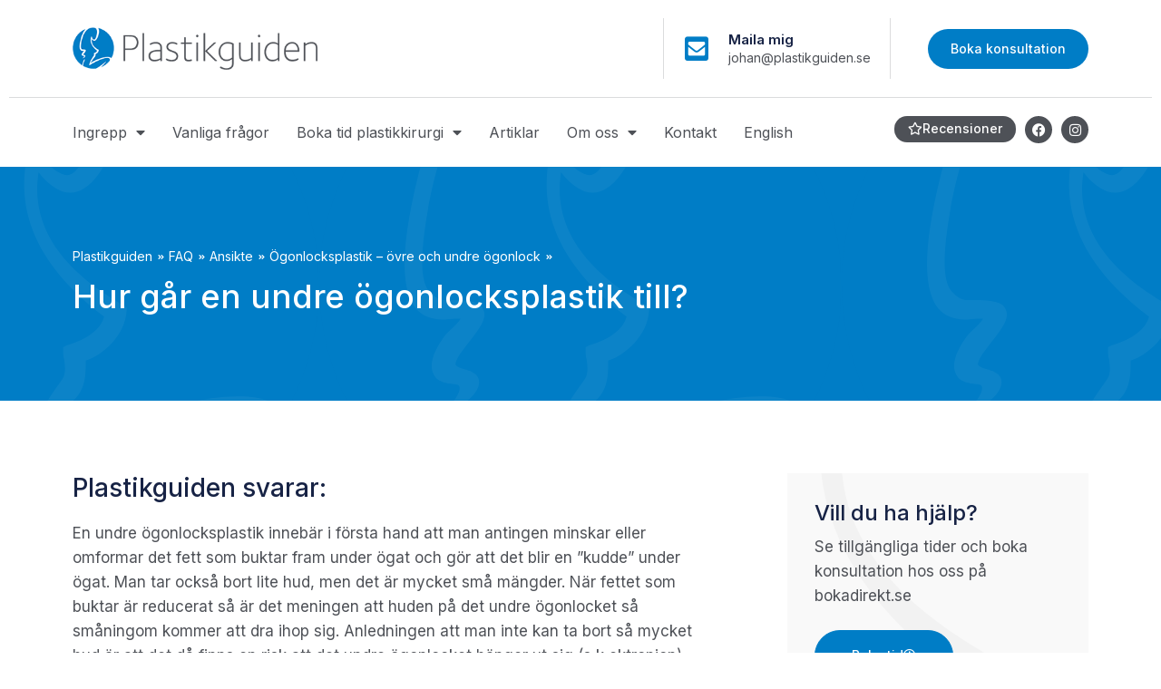

--- FILE ---
content_type: text/html; charset=UTF-8
request_url: https://plastikguiden.se/faq/ogonlocksplastik-ovre-och-undre-ogonlock/hur-gar-en-undre-ogonlocksplastik-till/
body_size: 19447
content:
<!doctype html>
<html lang="sv-SE" prefix="og: https://ogp.me/ns#">
<head>
	<meta charset="UTF-8">
	<meta name="viewport" content="width=device-width, initial-scale=1">
	<link rel="profile" href="https://gmpg.org/xfn/11">
	
<!-- Sökmotoroptimering av Rank Math – https://rankmath.com/ -->
<title>Hur går en undre ögonlocksplastik till? - Plastikguiden</title>
<link data-rocket-preload as="style" href="https://fonts.googleapis.com/css?family=Roboto%3A100%2C100italic%2C200%2C200italic%2C300%2C300italic%2C400%2C400italic%2C500%2C500italic%2C600%2C600italic%2C700%2C700italic%2C800%2C800italic%2C900%2C900italic%7CRoboto%20Slab%3A100%2C100italic%2C200%2C200italic%2C300%2C300italic%2C400%2C400italic%2C500%2C500italic%2C600%2C600italic%2C700%2C700italic%2C800%2C800italic%2C900%2C900italic%7CInter%3A100%2C100italic%2C200%2C200italic%2C300%2C300italic%2C400%2C400italic%2C500%2C500italic%2C600%2C600italic%2C700%2C700italic%2C800%2C800italic%2C900%2C900italic&#038;display=swap" rel="preload">
<link href="https://fonts.googleapis.com/css?family=Roboto%3A100%2C100italic%2C200%2C200italic%2C300%2C300italic%2C400%2C400italic%2C500%2C500italic%2C600%2C600italic%2C700%2C700italic%2C800%2C800italic%2C900%2C900italic%7CRoboto%20Slab%3A100%2C100italic%2C200%2C200italic%2C300%2C300italic%2C400%2C400italic%2C500%2C500italic%2C600%2C600italic%2C700%2C700italic%2C800%2C800italic%2C900%2C900italic%7CInter%3A100%2C100italic%2C200%2C200italic%2C300%2C300italic%2C400%2C400italic%2C500%2C500italic%2C600%2C600italic%2C700%2C700italic%2C800%2C800italic%2C900%2C900italic&#038;display=swap" media="print" onload="this.media=&#039;all&#039;" rel="stylesheet">
<noscript><link rel="stylesheet" href="https://fonts.googleapis.com/css?family=Roboto%3A100%2C100italic%2C200%2C200italic%2C300%2C300italic%2C400%2C400italic%2C500%2C500italic%2C600%2C600italic%2C700%2C700italic%2C800%2C800italic%2C900%2C900italic%7CRoboto%20Slab%3A100%2C100italic%2C200%2C200italic%2C300%2C300italic%2C400%2C400italic%2C500%2C500italic%2C600%2C600italic%2C700%2C700italic%2C800%2C800italic%2C900%2C900italic%7CInter%3A100%2C100italic%2C200%2C200italic%2C300%2C300italic%2C400%2C400italic%2C500%2C500italic%2C600%2C600italic%2C700%2C700italic%2C800%2C800italic%2C900%2C900italic&#038;display=swap"></noscript>
<meta name="robots" content="follow, index, max-snippet:-1, max-video-preview:-1, max-image-preview:large"/>
<link rel="canonical" href="https://plastikguiden.se/faq/ogonlocksplastik-ovre-och-undre-ogonlock/hur-gar-en-undre-ogonlocksplastik-till/" />
<meta property="og:locale" content="sv_SE" />
<meta property="og:type" content="article" />
<meta property="og:title" content="Hur går en undre ögonlocksplastik till? - Plastikguiden" />
<meta property="og:url" content="https://plastikguiden.se/faq/ogonlocksplastik-ovre-och-undre-ogonlock/hur-gar-en-undre-ogonlocksplastik-till/" />
<meta property="og:site_name" content="Plastikguiden" />
<meta property="article:publisher" content="https://www.facebook.com/drjohanthorfinn" />
<meta property="article:author" content="https://www.facebook.com/johanthorf" />
<meta property="og:updated_time" content="2023-07-28T15:22:29+02:00" />
<meta property="og:image" content="https://plastikguiden.se/wp-content/uploads/2022/06/social-share.jpg" />
<meta property="og:image:secure_url" content="https://plastikguiden.se/wp-content/uploads/2022/06/social-share.jpg" />
<meta property="og:image:width" content="1200" />
<meta property="og:image:height" content="630" />
<meta property="og:image:alt" content="Hur går en undre ögonlocksplastik till?" />
<meta property="og:image:type" content="image/jpeg" />
<meta name="twitter:card" content="summary_large_image" />
<meta name="twitter:title" content="Hur går en undre ögonlocksplastik till? - Plastikguiden" />
<meta name="twitter:image" content="https://plastikguiden.se/wp-content/uploads/2022/06/social-share.jpg" />
<script type="application/ld+json" class="rank-math-schema">{"@context":"https://schema.org","@graph":[{"@type":"BreadcrumbList","@id":"https://plastikguiden.se/faq/ogonlocksplastik-ovre-och-undre-ogonlock/hur-gar-en-undre-ogonlocksplastik-till/#breadcrumb","itemListElement":[{"@type":"ListItem","position":"1","item":{"@id":"http://plastikguiden.se","name":"Plastikguiden"}},{"@type":"ListItem","position":"2","item":{"@id":"https://plastikguiden.se/faq/","name":"FAQ"}},{"@type":"ListItem","position":"3","item":{"@id":"https://plastikguiden.se/faq/ansikte/","name":"Ansikte"}},{"@type":"ListItem","position":"4","item":{"@id":"https://plastikguiden.se/faq/ogonlocksplastik-ovre-och-undre-ogonlock/","name":"\u00d6gonlocksplastik \u2013 \u00f6vre och undre \u00f6gonlock"}},{"@type":"ListItem","position":"5","item":{"@id":"https://plastikguiden.se/faq/ogonlocksplastik-ovre-och-undre-ogonlock/hur-gar-en-undre-ogonlocksplastik-till/","name":"Hur g\u00e5r en undre \u00f6gonlocksplastik till?"}}]}]}</script>
<!-- /Rank Math SEO-tillägg för WordPress -->

<link href='https://fonts.gstatic.com' crossorigin rel='preconnect' />
<link rel="alternate" type="application/rss+xml" title="Plastikguiden &raquo; Webbflöde" href="https://plastikguiden.se/feed/" />
<link rel="alternate" type="application/rss+xml" title="Plastikguiden &raquo; Kommentarsflöde" href="https://plastikguiden.se/comments/feed/" />
<link rel="alternate" title="oEmbed (JSON)" type="application/json+oembed" href="https://plastikguiden.se/wp-json/oembed/1.0/embed?url=https%3A%2F%2Fplastikguiden.se%2Ffaq%2Fogonlocksplastik-ovre-och-undre-ogonlock%2Fhur-gar-en-undre-ogonlocksplastik-till%2F" />
<link rel="alternate" title="oEmbed (XML)" type="text/xml+oembed" href="https://plastikguiden.se/wp-json/oembed/1.0/embed?url=https%3A%2F%2Fplastikguiden.se%2Ffaq%2Fogonlocksplastik-ovre-och-undre-ogonlock%2Fhur-gar-en-undre-ogonlocksplastik-till%2F&#038;format=xml" />
<style id='wp-img-auto-sizes-contain-inline-css'>
img:is([sizes=auto i],[sizes^="auto," i]){contain-intrinsic-size:3000px 1500px}
/*# sourceURL=wp-img-auto-sizes-contain-inline-css */
</style>
<style id='wp-emoji-styles-inline-css'>

	img.wp-smiley, img.emoji {
		display: inline !important;
		border: none !important;
		box-shadow: none !important;
		height: 1em !important;
		width: 1em !important;
		margin: 0 0.07em !important;
		vertical-align: -0.1em !important;
		background: none !important;
		padding: 0 !important;
	}
/*# sourceURL=wp-emoji-styles-inline-css */
</style>
<link rel='stylesheet' id='wp-block-library-css' href='https://plastikguiden.se/wp-includes/css/dist/block-library/style.min.css?ver=6.9' media='all' />
<style id='global-styles-inline-css'>
:root{--wp--preset--aspect-ratio--square: 1;--wp--preset--aspect-ratio--4-3: 4/3;--wp--preset--aspect-ratio--3-4: 3/4;--wp--preset--aspect-ratio--3-2: 3/2;--wp--preset--aspect-ratio--2-3: 2/3;--wp--preset--aspect-ratio--16-9: 16/9;--wp--preset--aspect-ratio--9-16: 9/16;--wp--preset--color--black: #000000;--wp--preset--color--cyan-bluish-gray: #abb8c3;--wp--preset--color--white: #ffffff;--wp--preset--color--pale-pink: #f78da7;--wp--preset--color--vivid-red: #cf2e2e;--wp--preset--color--luminous-vivid-orange: #ff6900;--wp--preset--color--luminous-vivid-amber: #fcb900;--wp--preset--color--light-green-cyan: #7bdcb5;--wp--preset--color--vivid-green-cyan: #00d084;--wp--preset--color--pale-cyan-blue: #8ed1fc;--wp--preset--color--vivid-cyan-blue: #0693e3;--wp--preset--color--vivid-purple: #9b51e0;--wp--preset--gradient--vivid-cyan-blue-to-vivid-purple: linear-gradient(135deg,rgb(6,147,227) 0%,rgb(155,81,224) 100%);--wp--preset--gradient--light-green-cyan-to-vivid-green-cyan: linear-gradient(135deg,rgb(122,220,180) 0%,rgb(0,208,130) 100%);--wp--preset--gradient--luminous-vivid-amber-to-luminous-vivid-orange: linear-gradient(135deg,rgb(252,185,0) 0%,rgb(255,105,0) 100%);--wp--preset--gradient--luminous-vivid-orange-to-vivid-red: linear-gradient(135deg,rgb(255,105,0) 0%,rgb(207,46,46) 100%);--wp--preset--gradient--very-light-gray-to-cyan-bluish-gray: linear-gradient(135deg,rgb(238,238,238) 0%,rgb(169,184,195) 100%);--wp--preset--gradient--cool-to-warm-spectrum: linear-gradient(135deg,rgb(74,234,220) 0%,rgb(151,120,209) 20%,rgb(207,42,186) 40%,rgb(238,44,130) 60%,rgb(251,105,98) 80%,rgb(254,248,76) 100%);--wp--preset--gradient--blush-light-purple: linear-gradient(135deg,rgb(255,206,236) 0%,rgb(152,150,240) 100%);--wp--preset--gradient--blush-bordeaux: linear-gradient(135deg,rgb(254,205,165) 0%,rgb(254,45,45) 50%,rgb(107,0,62) 100%);--wp--preset--gradient--luminous-dusk: linear-gradient(135deg,rgb(255,203,112) 0%,rgb(199,81,192) 50%,rgb(65,88,208) 100%);--wp--preset--gradient--pale-ocean: linear-gradient(135deg,rgb(255,245,203) 0%,rgb(182,227,212) 50%,rgb(51,167,181) 100%);--wp--preset--gradient--electric-grass: linear-gradient(135deg,rgb(202,248,128) 0%,rgb(113,206,126) 100%);--wp--preset--gradient--midnight: linear-gradient(135deg,rgb(2,3,129) 0%,rgb(40,116,252) 100%);--wp--preset--font-size--small: 13px;--wp--preset--font-size--medium: 20px;--wp--preset--font-size--large: 36px;--wp--preset--font-size--x-large: 42px;--wp--preset--spacing--20: 0.44rem;--wp--preset--spacing--30: 0.67rem;--wp--preset--spacing--40: 1rem;--wp--preset--spacing--50: 1.5rem;--wp--preset--spacing--60: 2.25rem;--wp--preset--spacing--70: 3.38rem;--wp--preset--spacing--80: 5.06rem;--wp--preset--shadow--natural: 6px 6px 9px rgba(0, 0, 0, 0.2);--wp--preset--shadow--deep: 12px 12px 50px rgba(0, 0, 0, 0.4);--wp--preset--shadow--sharp: 6px 6px 0px rgba(0, 0, 0, 0.2);--wp--preset--shadow--outlined: 6px 6px 0px -3px rgb(255, 255, 255), 6px 6px rgb(0, 0, 0);--wp--preset--shadow--crisp: 6px 6px 0px rgb(0, 0, 0);}:where(.is-layout-flex){gap: 0.5em;}:where(.is-layout-grid){gap: 0.5em;}body .is-layout-flex{display: flex;}.is-layout-flex{flex-wrap: wrap;align-items: center;}.is-layout-flex > :is(*, div){margin: 0;}body .is-layout-grid{display: grid;}.is-layout-grid > :is(*, div){margin: 0;}:where(.wp-block-columns.is-layout-flex){gap: 2em;}:where(.wp-block-columns.is-layout-grid){gap: 2em;}:where(.wp-block-post-template.is-layout-flex){gap: 1.25em;}:where(.wp-block-post-template.is-layout-grid){gap: 1.25em;}.has-black-color{color: var(--wp--preset--color--black) !important;}.has-cyan-bluish-gray-color{color: var(--wp--preset--color--cyan-bluish-gray) !important;}.has-white-color{color: var(--wp--preset--color--white) !important;}.has-pale-pink-color{color: var(--wp--preset--color--pale-pink) !important;}.has-vivid-red-color{color: var(--wp--preset--color--vivid-red) !important;}.has-luminous-vivid-orange-color{color: var(--wp--preset--color--luminous-vivid-orange) !important;}.has-luminous-vivid-amber-color{color: var(--wp--preset--color--luminous-vivid-amber) !important;}.has-light-green-cyan-color{color: var(--wp--preset--color--light-green-cyan) !important;}.has-vivid-green-cyan-color{color: var(--wp--preset--color--vivid-green-cyan) !important;}.has-pale-cyan-blue-color{color: var(--wp--preset--color--pale-cyan-blue) !important;}.has-vivid-cyan-blue-color{color: var(--wp--preset--color--vivid-cyan-blue) !important;}.has-vivid-purple-color{color: var(--wp--preset--color--vivid-purple) !important;}.has-black-background-color{background-color: var(--wp--preset--color--black) !important;}.has-cyan-bluish-gray-background-color{background-color: var(--wp--preset--color--cyan-bluish-gray) !important;}.has-white-background-color{background-color: var(--wp--preset--color--white) !important;}.has-pale-pink-background-color{background-color: var(--wp--preset--color--pale-pink) !important;}.has-vivid-red-background-color{background-color: var(--wp--preset--color--vivid-red) !important;}.has-luminous-vivid-orange-background-color{background-color: var(--wp--preset--color--luminous-vivid-orange) !important;}.has-luminous-vivid-amber-background-color{background-color: var(--wp--preset--color--luminous-vivid-amber) !important;}.has-light-green-cyan-background-color{background-color: var(--wp--preset--color--light-green-cyan) !important;}.has-vivid-green-cyan-background-color{background-color: var(--wp--preset--color--vivid-green-cyan) !important;}.has-pale-cyan-blue-background-color{background-color: var(--wp--preset--color--pale-cyan-blue) !important;}.has-vivid-cyan-blue-background-color{background-color: var(--wp--preset--color--vivid-cyan-blue) !important;}.has-vivid-purple-background-color{background-color: var(--wp--preset--color--vivid-purple) !important;}.has-black-border-color{border-color: var(--wp--preset--color--black) !important;}.has-cyan-bluish-gray-border-color{border-color: var(--wp--preset--color--cyan-bluish-gray) !important;}.has-white-border-color{border-color: var(--wp--preset--color--white) !important;}.has-pale-pink-border-color{border-color: var(--wp--preset--color--pale-pink) !important;}.has-vivid-red-border-color{border-color: var(--wp--preset--color--vivid-red) !important;}.has-luminous-vivid-orange-border-color{border-color: var(--wp--preset--color--luminous-vivid-orange) !important;}.has-luminous-vivid-amber-border-color{border-color: var(--wp--preset--color--luminous-vivid-amber) !important;}.has-light-green-cyan-border-color{border-color: var(--wp--preset--color--light-green-cyan) !important;}.has-vivid-green-cyan-border-color{border-color: var(--wp--preset--color--vivid-green-cyan) !important;}.has-pale-cyan-blue-border-color{border-color: var(--wp--preset--color--pale-cyan-blue) !important;}.has-vivid-cyan-blue-border-color{border-color: var(--wp--preset--color--vivid-cyan-blue) !important;}.has-vivid-purple-border-color{border-color: var(--wp--preset--color--vivid-purple) !important;}.has-vivid-cyan-blue-to-vivid-purple-gradient-background{background: var(--wp--preset--gradient--vivid-cyan-blue-to-vivid-purple) !important;}.has-light-green-cyan-to-vivid-green-cyan-gradient-background{background: var(--wp--preset--gradient--light-green-cyan-to-vivid-green-cyan) !important;}.has-luminous-vivid-amber-to-luminous-vivid-orange-gradient-background{background: var(--wp--preset--gradient--luminous-vivid-amber-to-luminous-vivid-orange) !important;}.has-luminous-vivid-orange-to-vivid-red-gradient-background{background: var(--wp--preset--gradient--luminous-vivid-orange-to-vivid-red) !important;}.has-very-light-gray-to-cyan-bluish-gray-gradient-background{background: var(--wp--preset--gradient--very-light-gray-to-cyan-bluish-gray) !important;}.has-cool-to-warm-spectrum-gradient-background{background: var(--wp--preset--gradient--cool-to-warm-spectrum) !important;}.has-blush-light-purple-gradient-background{background: var(--wp--preset--gradient--blush-light-purple) !important;}.has-blush-bordeaux-gradient-background{background: var(--wp--preset--gradient--blush-bordeaux) !important;}.has-luminous-dusk-gradient-background{background: var(--wp--preset--gradient--luminous-dusk) !important;}.has-pale-ocean-gradient-background{background: var(--wp--preset--gradient--pale-ocean) !important;}.has-electric-grass-gradient-background{background: var(--wp--preset--gradient--electric-grass) !important;}.has-midnight-gradient-background{background: var(--wp--preset--gradient--midnight) !important;}.has-small-font-size{font-size: var(--wp--preset--font-size--small) !important;}.has-medium-font-size{font-size: var(--wp--preset--font-size--medium) !important;}.has-large-font-size{font-size: var(--wp--preset--font-size--large) !important;}.has-x-large-font-size{font-size: var(--wp--preset--font-size--x-large) !important;}
/*# sourceURL=global-styles-inline-css */
</style>

<style id='classic-theme-styles-inline-css'>
/*! This file is auto-generated */
.wp-block-button__link{color:#fff;background-color:#32373c;border-radius:9999px;box-shadow:none;text-decoration:none;padding:calc(.667em + 2px) calc(1.333em + 2px);font-size:1.125em}.wp-block-file__button{background:#32373c;color:#fff;text-decoration:none}
/*# sourceURL=/wp-includes/css/classic-themes.min.css */
</style>
<link rel='stylesheet' id='jet-engine-frontend-css' href='https://plastikguiden.se/wp-content/plugins/jet-engine/assets/css/frontend.css?ver=3.3.3' media='all' />
<link rel='stylesheet' id='trustreviews-public-main-css-css' href='https://plastikguiden.se/wp-content/plugins/fb-reviews-widget/assets/css/public-main.css?ver=2.6' media='all' />
<link rel='stylesheet' id='grw-public-main-css-css' href='https://plastikguiden.se/wp-content/plugins/widget-google-reviews/assets/css/public-main.css?ver=5.2' media='all' />
<link rel='stylesheet' id='hello-elementor-css' href='https://plastikguiden.se/wp-content/themes/hello-elementor/style.min.css?ver=2.9.0' media='all' />
<link rel='stylesheet' id='hello-elementor-theme-style-css' href='https://plastikguiden.se/wp-content/themes/hello-elementor/theme.min.css?ver=2.9.0' media='all' />
<link rel='stylesheet' id='elementor-frontend-css' href='https://plastikguiden.se/wp-content/plugins/elementor/assets/css/frontend.min.css?ver=3.25.0' media='all' />
<link rel='stylesheet' id='elementor-post-10-css' href='https://plastikguiden.se/wp-content/uploads/elementor/css/post-10.css?ver=1757703920' media='all' />
<link rel='stylesheet' id='widget-image-css' href='https://plastikguiden.se/wp-content/plugins/elementor/assets/css/widget-image.min.css?ver=3.25.0' media='all' />
<link rel='stylesheet' id='widget-icon-box-css' href='https://plastikguiden.se/wp-content/plugins/elementor/assets/css/widget-icon-box.min.css?ver=3.25.0' media='all' />
<link rel='stylesheet' id='widget-divider-css' href='https://plastikguiden.se/wp-content/plugins/elementor/assets/css/widget-divider.min.css?ver=3.25.0' media='all' />
<link rel='stylesheet' id='widget-nav-menu-css' href='https://plastikguiden.se/wp-content/plugins/elementor-pro/assets/css/widget-nav-menu.min.css?ver=3.26.3' media='all' />
<link rel='stylesheet' id='widget-social-icons-css' href='https://plastikguiden.se/wp-content/plugins/elementor/assets/css/widget-social-icons.min.css?ver=3.25.0' media='all' />
<link rel='stylesheet' id='e-apple-webkit-css' href='https://plastikguiden.se/wp-content/plugins/elementor/assets/css/conditionals/apple-webkit.min.css?ver=3.25.0' media='all' />
<link rel='stylesheet' id='widget-heading-css' href='https://plastikguiden.se/wp-content/plugins/elementor/assets/css/widget-heading.min.css?ver=3.25.0' media='all' />
<link rel='stylesheet' id='widget-icon-list-css' href='https://plastikguiden.se/wp-content/plugins/elementor/assets/css/widget-icon-list.min.css?ver=3.25.0' media='all' />
<link rel='stylesheet' id='widget-share-buttons-css' href='https://plastikguiden.se/wp-content/plugins/elementor-pro/assets/css/widget-share-buttons.min.css?ver=3.26.3' media='all' />
<link rel='stylesheet' id='elementor-icons-shared-0-css' href='https://plastikguiden.se/wp-content/plugins/elementor/assets/lib/font-awesome/css/fontawesome.min.css?ver=5.15.3' media='all' />
<link rel='stylesheet' id='elementor-icons-fa-solid-css' href='https://plastikguiden.se/wp-content/plugins/elementor/assets/lib/font-awesome/css/solid.min.css?ver=5.15.3' media='all' />
<link rel='stylesheet' id='elementor-icons-fa-brands-css' href='https://plastikguiden.se/wp-content/plugins/elementor/assets/lib/font-awesome/css/brands.min.css?ver=5.15.3' media='all' />
<link rel='stylesheet' id='widget-text-editor-css' href='https://plastikguiden.se/wp-content/plugins/elementor/assets/css/widget-text-editor.min.css?ver=3.25.0' media='all' />
<link rel='stylesheet' id='jet-blocks-css' href='https://plastikguiden.se/wp-content/uploads/elementor/css/custom-jet-blocks.css?ver=1.3.9' media='all' />
<link rel='stylesheet' id='jet-elements-css' href='https://plastikguiden.se/wp-content/plugins/jet-elements/assets/css/jet-elements.css?ver=2.6.14' media='all' />
<link rel='stylesheet' id='jet-elements-skin-css' href='https://plastikguiden.se/wp-content/plugins/jet-elements/assets/css/jet-elements-skin.css?ver=2.6.14' media='all' />
<link rel='stylesheet' id='elementor-icons-css' href='https://plastikguiden.se/wp-content/plugins/elementor/assets/lib/eicons/css/elementor-icons.min.css?ver=5.31.0' media='all' />
<link rel='stylesheet' id='swiper-css' href='https://plastikguiden.se/wp-content/plugins/elementor/assets/lib/swiper/v8/css/swiper.min.css?ver=8.4.5' media='all' />
<link rel='stylesheet' id='e-swiper-css' href='https://plastikguiden.se/wp-content/plugins/elementor/assets/css/conditionals/e-swiper.min.css?ver=3.25.0' media='all' />
<link rel='stylesheet' id='elementor-post-13-css' href='https://plastikguiden.se/wp-content/uploads/elementor/css/post-13.css?ver=1757703921' media='all' />
<link rel='stylesheet' id='elementor-post-30-css' href='https://plastikguiden.se/wp-content/uploads/elementor/css/post-30.css?ver=1757703921' media='all' />
<link rel='stylesheet' id='elementor-post-436-css' href='https://plastikguiden.se/wp-content/uploads/elementor/css/post-436.css?ver=1757704105' media='all' />
<link rel='stylesheet' id='elementor-post-391-css' href='https://plastikguiden.se/wp-content/uploads/elementor/css/post-391.css?ver=1757703925' media='all' />
<link rel='stylesheet' id='hello-elementor-child-style-css' href='https://plastikguiden.se/wp-content/themes/hello-theme-child-master/style.css?ver=1.0.0' media='all' />
<link rel='stylesheet' id='jquery-chosen-css' href='https://plastikguiden.se/wp-content/plugins/jet-search/assets/lib/chosen/chosen.min.css?ver=1.8.7' media='all' />
<link rel='stylesheet' id='jet-search-css' href='https://plastikguiden.se/wp-content/plugins/jet-search/assets/css/jet-search.css?ver=3.2.1' media='all' />

<link rel='stylesheet' id='elementor-icons-fa-regular-css' href='https://plastikguiden.se/wp-content/plugins/elementor/assets/lib/font-awesome/css/regular.min.css?ver=5.15.3' media='all' />
<link rel="preconnect" href="https://fonts.gstatic.com/" crossorigin><script defer="defer" src="https://plastikguiden.se/wp-content/plugins/fb-reviews-widget/assets/js/public-main.js?ver=2.6" id="trustreviews-public-main-js-js"></script>
<script defer="defer" src="https://plastikguiden.se/wp-content/plugins/widget-google-reviews/assets/js/public-main.js?ver=5.2" id="grw-public-main-js-js"></script>
<script src="https://plastikguiden.se/wp-includes/js/jquery/jquery.min.js?ver=3.7.1" id="jquery-core-js"></script>
<script src="https://plastikguiden.se/wp-includes/js/jquery/jquery-migrate.min.js?ver=3.4.1" id="jquery-migrate-js"></script>
<link rel="https://api.w.org/" href="https://plastikguiden.se/wp-json/" /><link rel="alternate" title="JSON" type="application/json" href="https://plastikguiden.se/wp-json/wp/v2/faq/1793" /><link rel="EditURI" type="application/rsd+xml" title="RSD" href="https://plastikguiden.se/xmlrpc.php?rsd" />
<meta name="generator" content="WordPress 6.9" />
<link rel='shortlink' href='https://plastikguiden.se/?p=1793' />
<meta name="generator" content="Elementor 3.25.0; features: e_optimized_control_loading; settings: css_print_method-external, google_font-enabled, font_display-auto">
<meta name="google-site-verification" content="BK_qeuEWYPJxOxaKOM0kNF4m3Ng9gdQAbR4VMAgmgjo" />
<!-- Google Tag Manager -->
<script>(function(w,d,s,l,i){w[l]=w[l]||[];w[l].push({'gtm.start':
new Date().getTime(),event:'gtm.js'});var f=d.getElementsByTagName(s)[0],
j=d.createElement(s),dl=l!='dataLayer'?'&l='+l:'';j.async=true;j.src=
'https://www.googletagmanager.com/gtm.js?id='+i+dl;f.parentNode.insertBefore(j,f);
})(window,document,'script','dataLayer','GTM-KQS8N8C');</script>
<!-- End Google Tag Manager -->
			<style>
				.e-con.e-parent:nth-of-type(n+4):not(.e-lazyloaded):not(.e-no-lazyload),
				.e-con.e-parent:nth-of-type(n+4):not(.e-lazyloaded):not(.e-no-lazyload) * {
					background-image: none !important;
				}
				@media screen and (max-height: 1024px) {
					.e-con.e-parent:nth-of-type(n+3):not(.e-lazyloaded):not(.e-no-lazyload),
					.e-con.e-parent:nth-of-type(n+3):not(.e-lazyloaded):not(.e-no-lazyload) * {
						background-image: none !important;
					}
				}
				@media screen and (max-height: 640px) {
					.e-con.e-parent:nth-of-type(n+2):not(.e-lazyloaded):not(.e-no-lazyload),
					.e-con.e-parent:nth-of-type(n+2):not(.e-lazyloaded):not(.e-no-lazyload) * {
						background-image: none !important;
					}
				}
			</style>
			<link rel="icon" href="https://plastikguiden.se/wp-content/uploads/2022/03/pg-favicon.png" sizes="32x32" />
<link rel="icon" href="https://plastikguiden.se/wp-content/uploads/2022/03/pg-favicon.png" sizes="192x192" />
<link rel="apple-touch-icon" href="https://plastikguiden.se/wp-content/uploads/2022/03/pg-favicon.png" />
<meta name="msapplication-TileImage" content="https://plastikguiden.se/wp-content/uploads/2022/03/pg-favicon.png" />
<noscript><style id="rocket-lazyload-nojs-css">.rll-youtube-player, [data-lazy-src]{display:none !important;}</style></noscript><link rel='stylesheet' id='elementor-post-316-css' href='https://plastikguiden.se/wp-content/uploads/elementor/css/post-316.css?ver=1757703921' media='all' />
<link rel='stylesheet' id='widget-star-rating-css' href='https://plastikguiden.se/wp-content/plugins/elementor/assets/css/widget-star-rating.min.css?ver=3.25.0' media='all' />
<link rel='stylesheet' id='e-sticky-css' href='https://plastikguiden.se/wp-content/plugins/elementor-pro/assets/css/modules/sticky.min.css?ver=3.26.3' media='all' />
<meta name="generator" content="WP Rocket 3.19.3" data-wpr-features="wpr_preload_links wpr_desktop" /></head>
<body class="wp-singular faq-template-default single single-faq postid-1793 wp-theme-hello-elementor wp-child-theme-hello-theme-child-master elementor-default elementor-kit-10 elementor-page-436">

<!-- Google Tag Manager (noscript) -->
<noscript><iframe src="https://www.googletagmanager.com/ns.html?id=GTM-KQS8N8C"
height="0" width="0" style="display:none;visibility:hidden"></iframe></noscript>
<!-- End Google Tag Manager (noscript) -->

<a class="skip-link screen-reader-text" href="#content">Hoppa till innehåll</a>

		<div data-rocket-location-hash="b8a40188a980c5a02c21d372623614e7" data-elementor-type="header" data-elementor-id="13" class="elementor elementor-13 elementor-location-header" data-elementor-post-type="elementor_library">
					<section class="elementor-section elementor-top-section elementor-element elementor-element-f3e8b4e elementor-section-boxed elementor-section-height-default elementor-section-height-default" data-id="f3e8b4e" data-element_type="section" data-settings="{&quot;background_background&quot;:&quot;classic&quot;,&quot;jet_parallax_layout_list&quot;:[]}">
						<div data-rocket-location-hash="82f6c6a00e9a86a2eaa3cc6e8d136714" class="elementor-container elementor-column-gap-default">
					<div class="elementor-column elementor-col-25 elementor-top-column elementor-element elementor-element-607b5d3" data-id="607b5d3" data-element_type="column">
			<div class="elementor-widget-wrap elementor-element-populated">
						<div class="elementor-element elementor-element-3e5ccc8 elementor-widget elementor-widget-image" data-id="3e5ccc8" data-element_type="widget" data-widget_type="image.default">
				<div class="elementor-widget-container">
														<a href="https://plastikguiden.se">
							<img width="400" height="69" src="https://plastikguiden.se/wp-content/uploads/2022/03/logotype.png" class="attachment-full size-full wp-image-14" alt="logo" srcset="https://plastikguiden.se/wp-content/uploads/2022/03/logotype.png 400w, https://plastikguiden.se/wp-content/uploads/2022/03/logotype-300x52.png 300w" sizes="(max-width: 400px) 100vw, 400px" />								</a>
													</div>
				</div>
					</div>
		</div>
				<div class="elementor-column elementor-col-25 elementor-top-column elementor-element elementor-element-c911ab4 elementor-hidden-tablet elementor-hidden-mobile" data-id="c911ab4" data-element_type="column">
			<div class="elementor-widget-wrap">
							</div>
		</div>
				<div class="elementor-column elementor-col-25 elementor-top-column elementor-element elementor-element-1f61567 elementor-hidden-tablet elementor-hidden-mobile" data-id="1f61567" data-element_type="column">
			<div class="elementor-widget-wrap elementor-element-populated">
						<div class="elementor-element elementor-element-40bc78e elementor-position-left elementor-vertical-align-middle elementor-widget__width-auto elementor-view-default elementor-mobile-position-top elementor-widget elementor-widget-icon-box" data-id="40bc78e" data-element_type="widget" data-widget_type="icon-box.default">
				<div class="elementor-widget-container">
					<div class="elementor-icon-box-wrapper">

						<div class="elementor-icon-box-icon">
				<a href="mailto:johan@plastikguiden.se" class="elementor-icon elementor-animation-" tabindex="-1">
				<i aria-hidden="true" class="fas fa-envelope-square"></i>				</a>
			</div>
			
						<div class="elementor-icon-box-content">

									<p class="elementor-icon-box-title">
						<a href="mailto:johan@plastikguiden.se" >
							Maila mig						</a>
					</p>
				
									<p class="elementor-icon-box-description">
						johan@plastikguiden.se					</p>
				
			</div>
			
		</div>
				</div>
				</div>
					</div>
		</div>
				<div class="elementor-column elementor-col-25 elementor-top-column elementor-element elementor-element-5fcc645" data-id="5fcc645" data-element_type="column">
			<div class="elementor-widget-wrap elementor-element-populated">
						<div class="elementor-element elementor-element-c120fbc elementor-widget__width-auto elementor-widget elementor-widget-button" data-id="c120fbc" data-element_type="widget" data-widget_type="button.default">
				<div class="elementor-widget-container">
							<div class="elementor-button-wrapper">
					<a class="elementor-button elementor-button-link elementor-size-sm" href="http://bit.ly/JohanBokning">
						<span class="elementor-button-content-wrapper">
									<span class="elementor-button-text">Boka konsultation</span>
					</span>
					</a>
				</div>
						</div>
				</div>
					</div>
		</div>
					</div>
		</section>
				<section class="elementor-section elementor-top-section elementor-element elementor-element-b300a58 elementor-section-full_width elementor-section-height-default elementor-section-height-default" data-id="b300a58" data-element_type="section" data-settings="{&quot;jet_parallax_layout_list&quot;:[],&quot;background_background&quot;:&quot;classic&quot;}">
						<div data-rocket-location-hash="454d71d7a359e26742fd2e85b3b45169" class="elementor-container elementor-column-gap-no">
					<div class="elementor-column elementor-col-100 elementor-top-column elementor-element elementor-element-ff0caf4" data-id="ff0caf4" data-element_type="column">
			<div class="elementor-widget-wrap elementor-element-populated">
						<div class="elementor-element elementor-element-d4dbd04 elementor-widget-divider--view-line elementor-widget elementor-widget-divider" data-id="d4dbd04" data-element_type="widget" data-widget_type="divider.default">
				<div class="elementor-widget-container">
					<div class="elementor-divider">
			<span class="elementor-divider-separator">
						</span>
		</div>
				</div>
				</div>
				<section class="elementor-section elementor-inner-section elementor-element elementor-element-3787721 elementor-reverse-tablet elementor-reverse-mobile elementor-section-boxed elementor-section-height-default elementor-section-height-default" data-id="3787721" data-element_type="section" data-settings="{&quot;jet_parallax_layout_list&quot;:[]}">
						<div data-rocket-location-hash="97c4beeda535457bbe628aa457eec642" class="elementor-container elementor-column-gap-default">
					<div class="elementor-column elementor-col-50 elementor-inner-column elementor-element elementor-element-86ede79" data-id="86ede79" data-element_type="column">
			<div class="elementor-widget-wrap elementor-element-populated">
						<div class="elementor-element elementor-element-d727b75 elementor-widget__width-auto elementor-nav-menu--stretch elementor-widget-tablet__width-inherit elementor-nav-menu--dropdown-tablet elementor-nav-menu__text-align-aside elementor-nav-menu--toggle elementor-nav-menu--burger elementor-widget elementor-widget-nav-menu" data-id="d727b75" data-element_type="widget" data-settings="{&quot;full_width&quot;:&quot;stretch&quot;,&quot;layout&quot;:&quot;horizontal&quot;,&quot;submenu_icon&quot;:{&quot;value&quot;:&quot;&lt;i class=\&quot;fas fa-caret-down\&quot;&gt;&lt;\/i&gt;&quot;,&quot;library&quot;:&quot;fa-solid&quot;},&quot;toggle&quot;:&quot;burger&quot;}" data-widget_type="nav-menu.default">
				<div class="elementor-widget-container">
						<nav aria-label="Menu" class="elementor-nav-menu--main elementor-nav-menu__container elementor-nav-menu--layout-horizontal e--pointer-underline e--animation-slide">
				<ul id="menu-1-d727b75" class="elementor-nav-menu"><li class="menu-item menu-item-type-post_type menu-item-object-page menu-item-has-children menu-item-77"><a href="https://plastikguiden.se/ingrepp/" class="elementor-item">Ingrepp</a>
<ul class="sub-menu elementor-nav-menu--dropdown">
	<li class="menu-item menu-item-type-post_type menu-item-object-page menu-item-2283"><a href="https://plastikguiden.se/bilder/" class="elementor-sub-item">Före- &#038; efterbilder estetisk plastikkirurgi</a></li>
	<li class="menu-item menu-item-type-post_type menu-item-object-page menu-item-has-children menu-item-768"><a href="https://plastikguiden.se/ingrepp/brostoperationer/" class="elementor-sub-item">Bröstoperationer</a>
	<ul class="sub-menu elementor-nav-menu--dropdown">
		<li class="menu-item menu-item-type-post_type menu-item-object-page menu-item-5450"><a href="https://plastikguiden.se/preserve-brostforstoring/" class="elementor-sub-item">Preservé – bröstförstoring</a></li>
		<li class="menu-item menu-item-type-post_type menu-item-object-page menu-item-2058"><a href="https://plastikguiden.se/brostforstoring/" class="elementor-sub-item">Bröstförstoring</a></li>
		<li class="menu-item menu-item-type-post_type menu-item-object-page menu-item-2133"><a href="https://plastikguiden.se/ingrepp/brostplastik/brostlyft-med-eller-utan-implantat/" class="elementor-sub-item">Bröstlyft med eller utan implantat</a></li>
		<li class="menu-item menu-item-type-post_type menu-item-object-page menu-item-2151"><a href="https://plastikguiden.se/ingrepp/brostplastik/olika-brostimplantat/" class="elementor-sub-item">Olika bröstimplantat</a></li>
		<li class="menu-item menu-item-type-post_type menu-item-object-page menu-item-2132"><a href="https://plastikguiden.se/ingrepp/brostplastik/brostforminskning-brostreduktion/" class="elementor-sub-item">Bröstförminskning (bröstreduktion)</a></li>
		<li class="menu-item menu-item-type-post_type menu-item-object-page menu-item-2134"><a href="https://plastikguiden.se/ingrepp/brostplastik/gynekomasti-manliga-brost/" class="elementor-sub-item">Gynekomasti – manliga bröst</a></li>
		<li class="menu-item menu-item-type-post_type menu-item-object-page menu-item-2152"><a href="https://plastikguiden.se/ingrepp/brostplastik/mastektomi-borttagande-av-hela-brostet/" class="elementor-sub-item">Mastektomi – borttagande av hela bröstet</a></li>
	</ul>
</li>
	<li class="menu-item menu-item-type-post_type menu-item-object-page menu-item-767"><a href="https://plastikguiden.se/ingrepp/bukplastik/" class="elementor-sub-item">Bukplastik</a></li>
	<li class="menu-item menu-item-type-post_type menu-item-object-page menu-item-3072"><a href="https://plastikguiden.se/rumpimplantat-buttock-implants/" class="elementor-sub-item">Rumpimplantat (buttock implants)</a></li>
	<li class="menu-item menu-item-type-post_type menu-item-object-page menu-item-1472"><a href="https://plastikguiden.se/ingrepp/intimkirurgi/" class="elementor-sub-item">Intimkirurgi kvinna</a></li>
	<li class="menu-item menu-item-type-post_type menu-item-object-page menu-item-4398"><a href="https://plastikguiden.se/ingrepp/intimkirurgi-man/" class="elementor-sub-item">Intimkirurgi man</a></li>
	<li class="menu-item menu-item-type-post_type menu-item-object-page menu-item-2206"><a href="https://plastikguiden.se/ingrepp/fettsugning/" class="elementor-sub-item">Fettsugning</a></li>
	<li class="menu-item menu-item-type-post_type menu-item-object-page menu-item-2247"><a href="https://plastikguiden.se/ingrepp/ogonlocksplastik/" class="elementor-sub-item">Ögonlocksplastik</a></li>
	<li class="menu-item menu-item-type-post_type menu-item-object-page menu-item-has-children menu-item-2006"><a href="https://plastikguiden.se/ingrepp/injektionsbehandling/" class="elementor-sub-item">Injektionsbehandling</a>
	<ul class="sub-menu elementor-nav-menu--dropdown">
		<li class="menu-item menu-item-type-post_type menu-item-object-page menu-item-2051"><a href="https://plastikguiden.se/ingrepp/injektionsbehandling/botox-botulinumtoxin/" class="elementor-sub-item">Botox (botulinumtoxin)</a></li>
		<li class="menu-item menu-item-type-post_type menu-item-object-page menu-item-1569"><a href="https://plastikguiden.se/ingrepp/nanofat/" class="elementor-sub-item">Nanofat</a></li>
	</ul>
</li>
	<li class="menu-item menu-item-type-post_type menu-item-object-page menu-item-3707"><a href="https://plastikguiden.se/komplikationer/" class="elementor-sub-item">Komplikationer</a></li>
</ul>
</li>
<li class="menu-item menu-item-type-post_type_archive menu-item-object-faq menu-item-2537"><a href="https://plastikguiden.se/faq/" class="elementor-item">Vanliga frågor</a></li>
<li class="menu-item menu-item-type-post_type menu-item-object-page menu-item-has-children menu-item-2393"><a href="https://plastikguiden.se/tidbokning/" class="elementor-item">Boka tid plastikkirurgi</a>
<ul class="sub-menu elementor-nav-menu--dropdown">
	<li class="menu-item menu-item-type-post_type menu-item-object-page menu-item-842"><a href="https://plastikguiden.se/tidbokning/konsultation/" class="elementor-sub-item">Konsultation</a></li>
	<li class="menu-item menu-item-type-post_type menu-item-object-page menu-item-841"><a href="https://plastikguiden.se/tidbokning/operationsdagar/" class="elementor-sub-item">Operation</a></li>
</ul>
</li>
<li class="menu-item menu-item-type-post_type menu-item-object-page current_page_parent menu-item-1041"><a href="https://plastikguiden.se/artiklar/" class="elementor-item">Artiklar</a></li>
<li class="menu-item menu-item-type-post_type menu-item-object-page menu-item-has-children menu-item-75"><a href="https://plastikguiden.se/om-oss/" class="elementor-item">Om oss</a>
<ul class="sub-menu elementor-nav-menu--dropdown">
	<li class="menu-item menu-item-type-post_type menu-item-object-page menu-item-2259"><a href="https://plastikguiden.se/johan-thorfinn-cv/" class="elementor-sub-item">Johan Thorfinn</a></li>
	<li class="menu-item menu-item-type-post_type menu-item-object-page menu-item-2661"><a href="https://plastikguiden.se/om-oss/hans-vintertun/" class="elementor-sub-item">Hans Vintertun</a></li>
</ul>
</li>
<li class="menu-item menu-item-type-post_type menu-item-object-page menu-item-76"><a href="https://plastikguiden.se/kontakt/" class="elementor-item">Kontakt</a></li>
<li class="menu-item menu-item-type-post_type menu-item-object-page menu-item-861"><a href="https://plastikguiden.se/english/" class="elementor-item">English</a></li>
</ul>			</nav>
					<div class="elementor-menu-toggle" role="button" tabindex="0" aria-label="Slå på/av meny" aria-expanded="false">
			<i aria-hidden="true" role="presentation" class="elementor-menu-toggle__icon--open eicon-menu-bar"></i><i aria-hidden="true" role="presentation" class="elementor-menu-toggle__icon--close eicon-close"></i>		</div>
					<nav class="elementor-nav-menu--dropdown elementor-nav-menu__container" aria-hidden="true">
				<ul id="menu-2-d727b75" class="elementor-nav-menu"><li class="menu-item menu-item-type-post_type menu-item-object-page menu-item-has-children menu-item-77"><a href="https://plastikguiden.se/ingrepp/" class="elementor-item" tabindex="-1">Ingrepp</a>
<ul class="sub-menu elementor-nav-menu--dropdown">
	<li class="menu-item menu-item-type-post_type menu-item-object-page menu-item-2283"><a href="https://plastikguiden.se/bilder/" class="elementor-sub-item" tabindex="-1">Före- &#038; efterbilder estetisk plastikkirurgi</a></li>
	<li class="menu-item menu-item-type-post_type menu-item-object-page menu-item-has-children menu-item-768"><a href="https://plastikguiden.se/ingrepp/brostoperationer/" class="elementor-sub-item" tabindex="-1">Bröstoperationer</a>
	<ul class="sub-menu elementor-nav-menu--dropdown">
		<li class="menu-item menu-item-type-post_type menu-item-object-page menu-item-5450"><a href="https://plastikguiden.se/preserve-brostforstoring/" class="elementor-sub-item" tabindex="-1">Preservé – bröstförstoring</a></li>
		<li class="menu-item menu-item-type-post_type menu-item-object-page menu-item-2058"><a href="https://plastikguiden.se/brostforstoring/" class="elementor-sub-item" tabindex="-1">Bröstförstoring</a></li>
		<li class="menu-item menu-item-type-post_type menu-item-object-page menu-item-2133"><a href="https://plastikguiden.se/ingrepp/brostplastik/brostlyft-med-eller-utan-implantat/" class="elementor-sub-item" tabindex="-1">Bröstlyft med eller utan implantat</a></li>
		<li class="menu-item menu-item-type-post_type menu-item-object-page menu-item-2151"><a href="https://plastikguiden.se/ingrepp/brostplastik/olika-brostimplantat/" class="elementor-sub-item" tabindex="-1">Olika bröstimplantat</a></li>
		<li class="menu-item menu-item-type-post_type menu-item-object-page menu-item-2132"><a href="https://plastikguiden.se/ingrepp/brostplastik/brostforminskning-brostreduktion/" class="elementor-sub-item" tabindex="-1">Bröstförminskning (bröstreduktion)</a></li>
		<li class="menu-item menu-item-type-post_type menu-item-object-page menu-item-2134"><a href="https://plastikguiden.se/ingrepp/brostplastik/gynekomasti-manliga-brost/" class="elementor-sub-item" tabindex="-1">Gynekomasti – manliga bröst</a></li>
		<li class="menu-item menu-item-type-post_type menu-item-object-page menu-item-2152"><a href="https://plastikguiden.se/ingrepp/brostplastik/mastektomi-borttagande-av-hela-brostet/" class="elementor-sub-item" tabindex="-1">Mastektomi – borttagande av hela bröstet</a></li>
	</ul>
</li>
	<li class="menu-item menu-item-type-post_type menu-item-object-page menu-item-767"><a href="https://plastikguiden.se/ingrepp/bukplastik/" class="elementor-sub-item" tabindex="-1">Bukplastik</a></li>
	<li class="menu-item menu-item-type-post_type menu-item-object-page menu-item-3072"><a href="https://plastikguiden.se/rumpimplantat-buttock-implants/" class="elementor-sub-item" tabindex="-1">Rumpimplantat (buttock implants)</a></li>
	<li class="menu-item menu-item-type-post_type menu-item-object-page menu-item-1472"><a href="https://plastikguiden.se/ingrepp/intimkirurgi/" class="elementor-sub-item" tabindex="-1">Intimkirurgi kvinna</a></li>
	<li class="menu-item menu-item-type-post_type menu-item-object-page menu-item-4398"><a href="https://plastikguiden.se/ingrepp/intimkirurgi-man/" class="elementor-sub-item" tabindex="-1">Intimkirurgi man</a></li>
	<li class="menu-item menu-item-type-post_type menu-item-object-page menu-item-2206"><a href="https://plastikguiden.se/ingrepp/fettsugning/" class="elementor-sub-item" tabindex="-1">Fettsugning</a></li>
	<li class="menu-item menu-item-type-post_type menu-item-object-page menu-item-2247"><a href="https://plastikguiden.se/ingrepp/ogonlocksplastik/" class="elementor-sub-item" tabindex="-1">Ögonlocksplastik</a></li>
	<li class="menu-item menu-item-type-post_type menu-item-object-page menu-item-has-children menu-item-2006"><a href="https://plastikguiden.se/ingrepp/injektionsbehandling/" class="elementor-sub-item" tabindex="-1">Injektionsbehandling</a>
	<ul class="sub-menu elementor-nav-menu--dropdown">
		<li class="menu-item menu-item-type-post_type menu-item-object-page menu-item-2051"><a href="https://plastikguiden.se/ingrepp/injektionsbehandling/botox-botulinumtoxin/" class="elementor-sub-item" tabindex="-1">Botox (botulinumtoxin)</a></li>
		<li class="menu-item menu-item-type-post_type menu-item-object-page menu-item-1569"><a href="https://plastikguiden.se/ingrepp/nanofat/" class="elementor-sub-item" tabindex="-1">Nanofat</a></li>
	</ul>
</li>
	<li class="menu-item menu-item-type-post_type menu-item-object-page menu-item-3707"><a href="https://plastikguiden.se/komplikationer/" class="elementor-sub-item" tabindex="-1">Komplikationer</a></li>
</ul>
</li>
<li class="menu-item menu-item-type-post_type_archive menu-item-object-faq menu-item-2537"><a href="https://plastikguiden.se/faq/" class="elementor-item" tabindex="-1">Vanliga frågor</a></li>
<li class="menu-item menu-item-type-post_type menu-item-object-page menu-item-has-children menu-item-2393"><a href="https://plastikguiden.se/tidbokning/" class="elementor-item" tabindex="-1">Boka tid plastikkirurgi</a>
<ul class="sub-menu elementor-nav-menu--dropdown">
	<li class="menu-item menu-item-type-post_type menu-item-object-page menu-item-842"><a href="https://plastikguiden.se/tidbokning/konsultation/" class="elementor-sub-item" tabindex="-1">Konsultation</a></li>
	<li class="menu-item menu-item-type-post_type menu-item-object-page menu-item-841"><a href="https://plastikguiden.se/tidbokning/operationsdagar/" class="elementor-sub-item" tabindex="-1">Operation</a></li>
</ul>
</li>
<li class="menu-item menu-item-type-post_type menu-item-object-page current_page_parent menu-item-1041"><a href="https://plastikguiden.se/artiklar/" class="elementor-item" tabindex="-1">Artiklar</a></li>
<li class="menu-item menu-item-type-post_type menu-item-object-page menu-item-has-children menu-item-75"><a href="https://plastikguiden.se/om-oss/" class="elementor-item" tabindex="-1">Om oss</a>
<ul class="sub-menu elementor-nav-menu--dropdown">
	<li class="menu-item menu-item-type-post_type menu-item-object-page menu-item-2259"><a href="https://plastikguiden.se/johan-thorfinn-cv/" class="elementor-sub-item" tabindex="-1">Johan Thorfinn</a></li>
	<li class="menu-item menu-item-type-post_type menu-item-object-page menu-item-2661"><a href="https://plastikguiden.se/om-oss/hans-vintertun/" class="elementor-sub-item" tabindex="-1">Hans Vintertun</a></li>
</ul>
</li>
<li class="menu-item menu-item-type-post_type menu-item-object-page menu-item-76"><a href="https://plastikguiden.se/kontakt/" class="elementor-item" tabindex="-1">Kontakt</a></li>
<li class="menu-item menu-item-type-post_type menu-item-object-page menu-item-861"><a href="https://plastikguiden.se/english/" class="elementor-item" tabindex="-1">English</a></li>
</ul>			</nav>
				</div>
				</div>
					</div>
		</div>
				<div class="elementor-column elementor-col-50 elementor-inner-column elementor-element elementor-element-52bf7fc" data-id="52bf7fc" data-element_type="column">
			<div class="elementor-widget-wrap elementor-element-populated">
						<div class="elementor-element elementor-element-28858d1 elementor-widget__width-auto elementor-widget elementor-widget-button" data-id="28858d1" data-element_type="widget" data-widget_type="button.default">
				<div class="elementor-widget-container">
							<div class="elementor-button-wrapper">
					<a class="elementor-button elementor-button-link elementor-size-sm" href="https://plastikguiden.se/recensioner/">
						<span class="elementor-button-content-wrapper">
						<span class="elementor-button-icon">
				<i aria-hidden="true" class="far fa-star"></i>			</span>
									<span class="elementor-button-text">Recensioner</span>
					</span>
					</a>
				</div>
						</div>
				</div>
				<div class="elementor-element elementor-element-1bd19cf elementor-shape-circle elementor-widget__width-auto elementor-grid-0 e-grid-align-center elementor-widget elementor-widget-social-icons" data-id="1bd19cf" data-element_type="widget" data-widget_type="social-icons.default">
				<div class="elementor-widget-container">
					<div class="elementor-social-icons-wrapper elementor-grid">
							<span class="elementor-grid-item">
					<a class="elementor-icon elementor-social-icon elementor-social-icon-facebook elementor-repeater-item-9f0c48e" href="https://www.facebook.com/plastikguiden" target="_blank">
						<span class="elementor-screen-only">Facebook</span>
						<i class="fab fa-facebook"></i>					</a>
				</span>
							<span class="elementor-grid-item">
					<a class="elementor-icon elementor-social-icon elementor-social-icon-instagram elementor-repeater-item-7565745" href="https://www.instagram.com/plastikguiden/" target="_blank">
						<span class="elementor-screen-only">Instagram</span>
						<i class="fab fa-instagram"></i>					</a>
				</span>
					</div>
				</div>
				</div>
					</div>
		</div>
					</div>
		</section>
					</div>
		</div>
					</div>
		</section>
				</div>
				<div data-rocket-location-hash="36b2820d7fdca90620416a603cee947b" data-elementor-type="single-post" data-elementor-id="436" class="elementor elementor-436 elementor-location-single post-1793 faq type-faq status-publish hentry amne-ogonlocksplastik-ovre-och-undre-ogonlock amne-ansikte" data-elementor-post-type="elementor_library">
					<section class="elementor-section elementor-top-section elementor-element elementor-element-ffe43f2 elementor-section-boxed elementor-section-height-default elementor-section-height-default" data-id="ffe43f2" data-element_type="section" data-settings="{&quot;background_background&quot;:&quot;classic&quot;,&quot;jet_parallax_layout_list&quot;:[]}">
							<div data-rocket-location-hash="9bb5569590c8472c17936a1a153c7d0a" class="elementor-background-overlay"></div>
							<div data-rocket-location-hash="9f3cdebd482219aef067dbc56403b8d3" class="elementor-container elementor-column-gap-default">
					<div class="elementor-column elementor-col-100 elementor-top-column elementor-element elementor-element-363aef1" data-id="363aef1" data-element_type="column">
			<div class="elementor-widget-wrap elementor-element-populated">
						<div class="elementor-element elementor-element-12455f9 elementor-widget elementor-widget-jet-breadcrumbs" data-id="12455f9" data-element_type="widget" data-widget_type="jet-breadcrumbs.default">
				<div class="elementor-widget-container">
			<div class="elementor-jet-breadcrumbs jet-blocks">
		<div class="jet-breadcrumbs">
		<div class="jet-breadcrumbs__content">
		<div class="jet-breadcrumbs__wrap"><div class="jet-breadcrumbs__item"><a href="https://plastikguiden.se/" class="jet-breadcrumbs__item-link is-home" rel="home" title="Plastikguiden">Plastikguiden</a></div>
			 <div class="jet-breadcrumbs__item"><div class="jet-breadcrumbs__item-sep"><span class="jet-blocks-icon"><i aria-hidden="true" class="fas fa-angle-double-right"></i></span></div></div> <div class="jet-breadcrumbs__item"><a href="https://plastikguiden.se/faq/" class="jet-breadcrumbs__item-link" rel="tag" title="FAQ">FAQ</a></div>
			 <div class="jet-breadcrumbs__item"><div class="jet-breadcrumbs__item-sep"><span class="jet-blocks-icon"><i aria-hidden="true" class="fas fa-angle-double-right"></i></span></div></div> <div class="jet-breadcrumbs__item"><a href="https://plastikguiden.se/faq/ansikte/" class="jet-breadcrumbs__item-link" rel="tag" title="Ansikte">Ansikte</a></div>
			 <div class="jet-breadcrumbs__item"><div class="jet-breadcrumbs__item-sep"><span class="jet-blocks-icon"><i aria-hidden="true" class="fas fa-angle-double-right"></i></span></div></div> <div class="jet-breadcrumbs__item"><a href="https://plastikguiden.se/faq/ogonlocksplastik-ovre-och-undre-ogonlock/" class="jet-breadcrumbs__item-link" rel="tag" title="Ögonlocksplastik – övre och undre ögonlock">Ögonlocksplastik – övre och undre ögonlock</a></div>
			 <div class="jet-breadcrumbs__item"><div class="jet-breadcrumbs__item-sep"><span class="jet-blocks-icon"><i aria-hidden="true" class="fas fa-angle-double-right"></i></span></div></div> <div class="jet-breadcrumbs__item"><span class="jet-breadcrumbs__item-target">Hur går en undre ögonlocksplastik till?</span></div>
		</div>
		</div>
		</div></div>		</div>
				</div>
				<div class="elementor-element elementor-element-bc020ee elementor-widget elementor-widget-heading" data-id="bc020ee" data-element_type="widget" data-widget_type="heading.default">
				<div class="elementor-widget-container">
			<h1 class="elementor-heading-title elementor-size-default">Hur går en undre ögonlocksplastik till?</h1>		</div>
				</div>
					</div>
		</div>
					</div>
		</section>
				<section class="elementor-section elementor-top-section elementor-element elementor-element-eedd5b0 elementor-section-boxed elementor-section-height-default elementor-section-height-default" data-id="eedd5b0" data-element_type="section" data-settings="{&quot;background_background&quot;:&quot;classic&quot;,&quot;jet_parallax_layout_list&quot;:[]}">
							<div data-rocket-location-hash="690de12611926cfd7fc96669c3896ac1" class="elementor-background-overlay"></div>
							<div class="elementor-container elementor-column-gap-default">
					<div class="elementor-column elementor-col-50 elementor-top-column elementor-element elementor-element-79f2d37" data-id="79f2d37" data-element_type="column" data-settings="{&quot;background_background&quot;:&quot;classic&quot;}">
			<div class="elementor-widget-wrap elementor-element-populated">
						<div class="elementor-element elementor-element-c37c601 elementor-widget elementor-widget-heading" data-id="c37c601" data-element_type="widget" data-widget_type="heading.default">
				<div class="elementor-widget-container">
			<h2 class="elementor-heading-title elementor-size-default">Plastikguiden svarar:</h2>		</div>
				</div>
				<div class="elementor-element elementor-element-c605d3d elementor-widget elementor-widget-heading" data-id="c605d3d" data-element_type="widget" data-widget_type="heading.default">
				<div class="elementor-widget-container">
			<p class="elementor-heading-title elementor-size-default"><p>En undre ögonlocksplastik innebär i första hand att man antingen minskar eller omformar det fett som buktar fram under ögat och gör att det blir en ”kudde” under ögat. Man tar också bort lite hud, men det är mycket små mängder. När fettet som buktar är reducerat så är det meningen att huden på det undre ögonlocket så småningom kommer att dra ihop sig. Anledningen att man inte kan ta bort så mycket hud är att det då finns en risk att det undre ögonlocket hänger ut sig (s k ektropion), vilket är en komplikation som ger mycket besvär och är svår att åtgärda på ett bra sätt.</p>
</p>		</div>
				</div>
				<div class="elementor-element elementor-element-5d100f8 elementor-widget elementor-widget-heading" data-id="5d100f8" data-element_type="widget" data-widget_type="heading.default">
				<div class="elementor-widget-container">
			<h4 class="elementor-heading-title elementor-size-default">Dela på sociala medier:</h4>		</div>
				</div>
				<div class="elementor-element elementor-element-fef0ce2 elementor-share-buttons--view-icon-text elementor-share-buttons--skin-gradient elementor-share-buttons--shape-square elementor-grid-0 elementor-share-buttons--color-official elementor-widget elementor-widget-share-buttons" data-id="fef0ce2" data-element_type="widget" data-widget_type="share-buttons.default">
				<div class="elementor-widget-container">
					<div class="elementor-grid">
								<div class="elementor-grid-item">
						<div
							class="elementor-share-btn elementor-share-btn_facebook"
							role="button"
							tabindex="0"
							aria-label="Dela på facebook"
						>
															<span class="elementor-share-btn__icon">
								<i class="fab fa-facebook" aria-hidden="true"></i>							</span>
																						<div class="elementor-share-btn__text">
																			<span class="elementor-share-btn__title">
										Facebook									</span>
																	</div>
													</div>
					</div>
									<div class="elementor-grid-item">
						<div
							class="elementor-share-btn elementor-share-btn_twitter"
							role="button"
							tabindex="0"
							aria-label="Dela på twitter"
						>
															<span class="elementor-share-btn__icon">
								<i class="fab fa-twitter" aria-hidden="true"></i>							</span>
																						<div class="elementor-share-btn__text">
																			<span class="elementor-share-btn__title">
										Twitter									</span>
																	</div>
													</div>
					</div>
						</div>
				</div>
				</div>
				<div class="elementor-element elementor-element-436c3d5 elementor-widget-divider--view-line elementor-widget elementor-widget-divider" data-id="436c3d5" data-element_type="widget" data-widget_type="divider.default">
				<div class="elementor-widget-container">
					<div class="elementor-divider">
			<span class="elementor-divider-separator">
						</span>
		</div>
				</div>
				</div>
				<div class="elementor-element elementor-element-b7c95c9 elementor-widget elementor-widget-heading" data-id="b7c95c9" data-element_type="widget" data-widget_type="heading.default">
				<div class="elementor-widget-container">
			<h3 class="elementor-heading-title elementor-size-default">Fler frågor och svar inom "<span>Ögonlocksplastik – övre och undre ögonlock</span>, <span>Ansikte</span>"</h3>		</div>
				</div>
				<div class="elementor-element elementor-element-6e96771 elementor-widget elementor-widget-jet-listing-grid" data-id="6e96771" data-element_type="widget" data-settings="{&quot;columns&quot;:&quot;1&quot;}" data-widget_type="jet-listing-grid.default">
				<div class="elementor-widget-container">
			<div class="jet-listing-grid jet-listing"><div class="jet-listing-grid__items grid-col-desk-1 grid-col-tablet-1 grid-col-mobile-1 jet-listing-grid--391" data-queried-id="1793|WP_Post" data-nav="{&quot;enabled&quot;:false,&quot;type&quot;:null,&quot;more_el&quot;:null,&quot;query&quot;:[],&quot;widget_settings&quot;:{&quot;lisitng_id&quot;:391,&quot;posts_num&quot;:6,&quot;columns&quot;:1,&quot;columns_tablet&quot;:1,&quot;columns_mobile&quot;:1,&quot;is_archive_template&quot;:&quot;yes&quot;,&quot;post_status&quot;:[&quot;publish&quot;],&quot;use_random_posts_num&quot;:&quot;&quot;,&quot;max_posts_num&quot;:9,&quot;not_found_message&quot;:&quot;No data was found&quot;,&quot;is_masonry&quot;:false,&quot;equal_columns_height&quot;:&quot;&quot;,&quot;use_load_more&quot;:&quot;&quot;,&quot;load_more_id&quot;:&quot;&quot;,&quot;load_more_type&quot;:&quot;click&quot;,&quot;load_more_offset&quot;:{&quot;unit&quot;:&quot;px&quot;,&quot;size&quot;:0,&quot;sizes&quot;:[]},&quot;use_custom_post_types&quot;:&quot;yes&quot;,&quot;custom_post_types&quot;:[&quot;faq&quot;],&quot;hide_widget_if&quot;:&quot;&quot;,&quot;carousel_enabled&quot;:&quot;&quot;,&quot;slides_to_scroll&quot;:&quot;1&quot;,&quot;arrows&quot;:&quot;true&quot;,&quot;arrow_icon&quot;:&quot;fa fa-angle-left&quot;,&quot;dots&quot;:&quot;&quot;,&quot;autoplay&quot;:&quot;true&quot;,&quot;pause_on_hover&quot;:&quot;true&quot;,&quot;autoplay_speed&quot;:5000,&quot;infinite&quot;:&quot;true&quot;,&quot;center_mode&quot;:&quot;&quot;,&quot;effect&quot;:&quot;slide&quot;,&quot;speed&quot;:500,&quot;inject_alternative_items&quot;:&quot;&quot;,&quot;injection_items&quot;:[],&quot;scroll_slider_enabled&quot;:&quot;&quot;,&quot;scroll_slider_on&quot;:[&quot;desktop&quot;,&quot;tablet&quot;,&quot;mobile&quot;],&quot;custom_query&quot;:&quot;yes&quot;,&quot;custom_query_id&quot;:&quot;6&quot;,&quot;_element_id&quot;:&quot;&quot;}}" data-page="1" data-pages="5" data-listing-source="query" data-listing-id="391" data-query-id="6"><div class="jet-listing-grid__item jet-listing-dynamic-post-4296" data-post-id="4296" ><div class="jet-engine-listing-overlay-wrap" data-url="https://plastikguiden.se/faq/ansiktslyft-facelift/hur-ont-kommer-jag-att-ha-efter-ett-ansiktslyft/">		<div data-elementor-type="jet-listing-items" data-elementor-id="391" class="elementor elementor-391" data-elementor-post-type="jet-engine">
						<section class="elementor-section elementor-top-section elementor-element elementor-element-a2998c0 elementor-section-full_width elementor-section-height-default elementor-section-height-default" data-id="a2998c0" data-element_type="section" data-settings="{&quot;background_background&quot;:&quot;classic&quot;,&quot;jet_parallax_layout_list&quot;:[]}">
						<div class="elementor-container elementor-column-gap-default">
					<div class="elementor-column elementor-col-100 elementor-top-column elementor-element elementor-element-f965737" data-id="f965737" data-element_type="column" data-settings="{&quot;background_background&quot;:&quot;classic&quot;}">
			<div class="elementor-widget-wrap elementor-element-populated">
						<div class="elementor-element elementor-element-e7762b7 elementor-widget elementor-widget-heading" data-id="e7762b7" data-element_type="widget" data-widget_type="heading.default">
				<div class="elementor-widget-container">
			<h3 class="elementor-heading-title elementor-size-default">Hur ont kommer jag att ha efter ett ansiktslyft?</h3>		</div>
				</div>
					</div>
		</div>
					</div>
		</section>
				</div>
		<a href="https://plastikguiden.se/faq/ansiktslyft-facelift/hur-ont-kommer-jag-att-ha-efter-ett-ansiktslyft/" class="jet-engine-listing-overlay-link"></a></div></div><div class="jet-listing-grid__item jet-listing-dynamic-post-4295" data-post-id="4295" ><div class="jet-engine-listing-overlay-wrap" data-url="https://plastikguiden.se/faq/ansiktslyft-facelift/traning-nar-kan-jag-borja-trana-igen-efter-ett-ansiktslyft/">		<div data-elementor-type="jet-listing-items" data-elementor-id="391" class="elementor elementor-391" data-elementor-post-type="jet-engine">
						<section class="elementor-section elementor-top-section elementor-element elementor-element-a2998c0 elementor-section-full_width elementor-section-height-default elementor-section-height-default" data-id="a2998c0" data-element_type="section" data-settings="{&quot;background_background&quot;:&quot;classic&quot;,&quot;jet_parallax_layout_list&quot;:[]}">
						<div class="elementor-container elementor-column-gap-default">
					<div class="elementor-column elementor-col-100 elementor-top-column elementor-element elementor-element-f965737" data-id="f965737" data-element_type="column" data-settings="{&quot;background_background&quot;:&quot;classic&quot;}">
			<div class="elementor-widget-wrap elementor-element-populated">
						<div class="elementor-element elementor-element-e7762b7 elementor-widget elementor-widget-heading" data-id="e7762b7" data-element_type="widget" data-widget_type="heading.default">
				<div class="elementor-widget-container">
			<h3 class="elementor-heading-title elementor-size-default">Träning: När kan jag börja träna igen efter ett ansiktslyft?</h3>		</div>
				</div>
					</div>
		</div>
					</div>
		</section>
				</div>
		<a href="https://plastikguiden.se/faq/ansiktslyft-facelift/traning-nar-kan-jag-borja-trana-igen-efter-ett-ansiktslyft/" class="jet-engine-listing-overlay-link"></a></div></div><div class="jet-listing-grid__item jet-listing-dynamic-post-4294" data-post-id="4294" ><div class="jet-engine-listing-overlay-wrap" data-url="https://plastikguiden.se/faq/ansiktslyft-facelift/sjukskrivning-hur-lange-maste-jag-vara-borta-fran-jobbet-efter-ett-ansiktslyft/">		<div data-elementor-type="jet-listing-items" data-elementor-id="391" class="elementor elementor-391" data-elementor-post-type="jet-engine">
						<section class="elementor-section elementor-top-section elementor-element elementor-element-a2998c0 elementor-section-full_width elementor-section-height-default elementor-section-height-default" data-id="a2998c0" data-element_type="section" data-settings="{&quot;background_background&quot;:&quot;classic&quot;,&quot;jet_parallax_layout_list&quot;:[]}">
						<div class="elementor-container elementor-column-gap-default">
					<div class="elementor-column elementor-col-100 elementor-top-column elementor-element elementor-element-f965737" data-id="f965737" data-element_type="column" data-settings="{&quot;background_background&quot;:&quot;classic&quot;}">
			<div class="elementor-widget-wrap elementor-element-populated">
						<div class="elementor-element elementor-element-e7762b7 elementor-widget elementor-widget-heading" data-id="e7762b7" data-element_type="widget" data-widget_type="heading.default">
				<div class="elementor-widget-container">
			<h3 class="elementor-heading-title elementor-size-default">Sjukskrivning: Hur länge måste jag vara borta från jobbet efter ett ansiktslyft? </h3>		</div>
				</div>
					</div>
		</div>
					</div>
		</section>
				</div>
		<a href="https://plastikguiden.se/faq/ansiktslyft-facelift/sjukskrivning-hur-lange-maste-jag-vara-borta-fran-jobbet-efter-ett-ansiktslyft/" class="jet-engine-listing-overlay-link"></a></div></div><div class="jet-listing-grid__item jet-listing-dynamic-post-4293" data-post-id="4293" ><div class="jet-engine-listing-overlay-wrap" data-url="https://plastikguiden.se/faq/ansiktslyft-facelift/forband-vilken-typ-av-forband-far-man-efter-ett-ansiktslyft/">		<div data-elementor-type="jet-listing-items" data-elementor-id="391" class="elementor elementor-391" data-elementor-post-type="jet-engine">
						<section class="elementor-section elementor-top-section elementor-element elementor-element-a2998c0 elementor-section-full_width elementor-section-height-default elementor-section-height-default" data-id="a2998c0" data-element_type="section" data-settings="{&quot;background_background&quot;:&quot;classic&quot;,&quot;jet_parallax_layout_list&quot;:[]}">
						<div class="elementor-container elementor-column-gap-default">
					<div class="elementor-column elementor-col-100 elementor-top-column elementor-element elementor-element-f965737" data-id="f965737" data-element_type="column" data-settings="{&quot;background_background&quot;:&quot;classic&quot;}">
			<div class="elementor-widget-wrap elementor-element-populated">
						<div class="elementor-element elementor-element-e7762b7 elementor-widget elementor-widget-heading" data-id="e7762b7" data-element_type="widget" data-widget_type="heading.default">
				<div class="elementor-widget-container">
			<h3 class="elementor-heading-title elementor-size-default">Förband: Vilken typ av förband får man efter ett ansiktslyft?</h3>		</div>
				</div>
					</div>
		</div>
					</div>
		</section>
				</div>
		<a href="https://plastikguiden.se/faq/ansiktslyft-facelift/forband-vilken-typ-av-forband-far-man-efter-ett-ansiktslyft/" class="jet-engine-listing-overlay-link"></a></div></div><div class="jet-listing-grid__item jet-listing-dynamic-post-4292" data-post-id="4292" ><div class="jet-engine-listing-overlay-wrap" data-url="https://plastikguiden.se/faq/ansiktslyft-facelift/aterbesok-nar-maste-jag-komma-pa-aterbesok-efter-ett-ansiktslyft/">		<div data-elementor-type="jet-listing-items" data-elementor-id="391" class="elementor elementor-391" data-elementor-post-type="jet-engine">
						<section class="elementor-section elementor-top-section elementor-element elementor-element-a2998c0 elementor-section-full_width elementor-section-height-default elementor-section-height-default" data-id="a2998c0" data-element_type="section" data-settings="{&quot;background_background&quot;:&quot;classic&quot;,&quot;jet_parallax_layout_list&quot;:[]}">
						<div class="elementor-container elementor-column-gap-default">
					<div class="elementor-column elementor-col-100 elementor-top-column elementor-element elementor-element-f965737" data-id="f965737" data-element_type="column" data-settings="{&quot;background_background&quot;:&quot;classic&quot;}">
			<div class="elementor-widget-wrap elementor-element-populated">
						<div class="elementor-element elementor-element-e7762b7 elementor-widget elementor-widget-heading" data-id="e7762b7" data-element_type="widget" data-widget_type="heading.default">
				<div class="elementor-widget-container">
			<h3 class="elementor-heading-title elementor-size-default">Återbesök: När måste jag komma på återbesök efter ett ansiktslyft?</h3>		</div>
				</div>
					</div>
		</div>
					</div>
		</section>
				</div>
		<a href="https://plastikguiden.se/faq/ansiktslyft-facelift/aterbesok-nar-maste-jag-komma-pa-aterbesok-efter-ett-ansiktslyft/" class="jet-engine-listing-overlay-link"></a></div></div><div class="jet-listing-grid__item jet-listing-dynamic-post-4291" data-post-id="4291" ><div class="jet-engine-listing-overlay-wrap" data-url="https://plastikguiden.se/faq/ansiktslyft-facelift/lakemedel-vilka-mediciner-ska-jag-ta-efter-ett-ansiktslyft/">		<div data-elementor-type="jet-listing-items" data-elementor-id="391" class="elementor elementor-391" data-elementor-post-type="jet-engine">
						<section class="elementor-section elementor-top-section elementor-element elementor-element-a2998c0 elementor-section-full_width elementor-section-height-default elementor-section-height-default" data-id="a2998c0" data-element_type="section" data-settings="{&quot;background_background&quot;:&quot;classic&quot;,&quot;jet_parallax_layout_list&quot;:[]}">
						<div class="elementor-container elementor-column-gap-default">
					<div class="elementor-column elementor-col-100 elementor-top-column elementor-element elementor-element-f965737" data-id="f965737" data-element_type="column" data-settings="{&quot;background_background&quot;:&quot;classic&quot;}">
			<div class="elementor-widget-wrap elementor-element-populated">
						<div class="elementor-element elementor-element-e7762b7 elementor-widget elementor-widget-heading" data-id="e7762b7" data-element_type="widget" data-widget_type="heading.default">
				<div class="elementor-widget-container">
			<h3 class="elementor-heading-title elementor-size-default">Läkemedel: Vilka mediciner ska jag ta efter ett ansiktslyft?</h3>		</div>
				</div>
					</div>
		</div>
					</div>
		</section>
				</div>
		<a href="https://plastikguiden.se/faq/ansiktslyft-facelift/lakemedel-vilka-mediciner-ska-jag-ta-efter-ett-ansiktslyft/" class="jet-engine-listing-overlay-link"></a></div></div><div class="jet-listing-grid__item jet-listing-dynamic-post-4290" data-post-id="4290" ><div class="jet-engine-listing-overlay-wrap" data-url="https://plastikguiden.se/faq/ansiktslyft-facelift/huden-pa-min-hals-hanger-hur-paverkas-huden-pa-halsen-av-ett-ansiktslyft/">		<div data-elementor-type="jet-listing-items" data-elementor-id="391" class="elementor elementor-391" data-elementor-post-type="jet-engine">
						<section class="elementor-section elementor-top-section elementor-element elementor-element-a2998c0 elementor-section-full_width elementor-section-height-default elementor-section-height-default" data-id="a2998c0" data-element_type="section" data-settings="{&quot;background_background&quot;:&quot;classic&quot;,&quot;jet_parallax_layout_list&quot;:[]}">
						<div class="elementor-container elementor-column-gap-default">
					<div class="elementor-column elementor-col-100 elementor-top-column elementor-element elementor-element-f965737" data-id="f965737" data-element_type="column" data-settings="{&quot;background_background&quot;:&quot;classic&quot;}">
			<div class="elementor-widget-wrap elementor-element-populated">
						<div class="elementor-element elementor-element-e7762b7 elementor-widget elementor-widget-heading" data-id="e7762b7" data-element_type="widget" data-widget_type="heading.default">
				<div class="elementor-widget-container">
			<h3 class="elementor-heading-title elementor-size-default">Huden på min hals hänger. Hur påverkas huden på halsen av ett ansiktslyft?</h3>		</div>
				</div>
					</div>
		</div>
					</div>
		</section>
				</div>
		<a href="https://plastikguiden.se/faq/ansiktslyft-facelift/huden-pa-min-hals-hanger-hur-paverkas-huden-pa-halsen-av-ett-ansiktslyft/" class="jet-engine-listing-overlay-link"></a></div></div><div class="jet-listing-grid__item jet-listing-dynamic-post-4289" data-post-id="4289" ><div class="jet-engine-listing-overlay-wrap" data-url="https://plastikguiden.se/faq/ansiktslyft-facelift/jag-har-hort-att-det-finns-olika-metoder-for-ansiktslyft-vilken-metod-anvander-ni-mest/">		<div data-elementor-type="jet-listing-items" data-elementor-id="391" class="elementor elementor-391" data-elementor-post-type="jet-engine">
						<section class="elementor-section elementor-top-section elementor-element elementor-element-a2998c0 elementor-section-full_width elementor-section-height-default elementor-section-height-default" data-id="a2998c0" data-element_type="section" data-settings="{&quot;background_background&quot;:&quot;classic&quot;,&quot;jet_parallax_layout_list&quot;:[]}">
						<div class="elementor-container elementor-column-gap-default">
					<div class="elementor-column elementor-col-100 elementor-top-column elementor-element elementor-element-f965737" data-id="f965737" data-element_type="column" data-settings="{&quot;background_background&quot;:&quot;classic&quot;}">
			<div class="elementor-widget-wrap elementor-element-populated">
						<div class="elementor-element elementor-element-e7762b7 elementor-widget elementor-widget-heading" data-id="e7762b7" data-element_type="widget" data-widget_type="heading.default">
				<div class="elementor-widget-container">
			<h3 class="elementor-heading-title elementor-size-default">Jag har hört att det finns olika metoder för ansiktslyft. Vilken metod använder ni mest?</h3>		</div>
				</div>
					</div>
		</div>
					</div>
		</section>
				</div>
		<a href="https://plastikguiden.se/faq/ansiktslyft-facelift/jag-har-hort-att-det-finns-olika-metoder-for-ansiktslyft-vilken-metod-anvander-ni-mest/" class="jet-engine-listing-overlay-link"></a></div></div><div class="jet-listing-grid__item jet-listing-dynamic-post-4288" data-post-id="4288" ><div class="jet-engine-listing-overlay-wrap" data-url="https://plastikguiden.se/faq/ansiktslyft-facelift/syns-arren-efter-ett-ansiktslyft/">		<div data-elementor-type="jet-listing-items" data-elementor-id="391" class="elementor elementor-391" data-elementor-post-type="jet-engine">
						<section class="elementor-section elementor-top-section elementor-element elementor-element-a2998c0 elementor-section-full_width elementor-section-height-default elementor-section-height-default" data-id="a2998c0" data-element_type="section" data-settings="{&quot;background_background&quot;:&quot;classic&quot;,&quot;jet_parallax_layout_list&quot;:[]}">
						<div class="elementor-container elementor-column-gap-default">
					<div class="elementor-column elementor-col-100 elementor-top-column elementor-element elementor-element-f965737" data-id="f965737" data-element_type="column" data-settings="{&quot;background_background&quot;:&quot;classic&quot;}">
			<div class="elementor-widget-wrap elementor-element-populated">
						<div class="elementor-element elementor-element-e7762b7 elementor-widget elementor-widget-heading" data-id="e7762b7" data-element_type="widget" data-widget_type="heading.default">
				<div class="elementor-widget-container">
			<h3 class="elementor-heading-title elementor-size-default">Syns ärren efter ett ansiktslyft?</h3>		</div>
				</div>
					</div>
		</div>
					</div>
		</section>
				</div>
		<a href="https://plastikguiden.se/faq/ansiktslyft-facelift/syns-arren-efter-ett-ansiktslyft/" class="jet-engine-listing-overlay-link"></a></div></div><div class="jet-listing-grid__item jet-listing-dynamic-post-4287" data-post-id="4287" ><div class="jet-engine-listing-overlay-wrap" data-url="https://plastikguiden.se/faq/ansiktslyft-facelift/jag-anvander-nikotin-roker-snusar-kan-jag-genomga-ett-ansiktslyft/">		<div data-elementor-type="jet-listing-items" data-elementor-id="391" class="elementor elementor-391" data-elementor-post-type="jet-engine">
						<section class="elementor-section elementor-top-section elementor-element elementor-element-a2998c0 elementor-section-full_width elementor-section-height-default elementor-section-height-default" data-id="a2998c0" data-element_type="section" data-settings="{&quot;background_background&quot;:&quot;classic&quot;,&quot;jet_parallax_layout_list&quot;:[]}">
						<div class="elementor-container elementor-column-gap-default">
					<div class="elementor-column elementor-col-100 elementor-top-column elementor-element elementor-element-f965737" data-id="f965737" data-element_type="column" data-settings="{&quot;background_background&quot;:&quot;classic&quot;}">
			<div class="elementor-widget-wrap elementor-element-populated">
						<div class="elementor-element elementor-element-e7762b7 elementor-widget elementor-widget-heading" data-id="e7762b7" data-element_type="widget" data-widget_type="heading.default">
				<div class="elementor-widget-container">
			<h3 class="elementor-heading-title elementor-size-default">Jag använder nikotin (röker/snusar). Kan jag genomgå ett ansiktslyft?</h3>		</div>
				</div>
					</div>
		</div>
					</div>
		</section>
				</div>
		<a href="https://plastikguiden.se/faq/ansiktslyft-facelift/jag-anvander-nikotin-roker-snusar-kan-jag-genomga-ett-ansiktslyft/" class="jet-engine-listing-overlay-link"></a></div></div></div></div>		</div>
				</div>
					</div>
		</div>
				<div class="elementor-column elementor-col-50 elementor-top-column elementor-element elementor-element-c44d00d" data-id="c44d00d" data-element_type="column" data-settings="{&quot;background_background&quot;:&quot;classic&quot;}">
			<div class="elementor-widget-wrap elementor-element-populated">
						<section class="elementor-section elementor-inner-section elementor-element elementor-element-35611c9 elementor-section-boxed elementor-section-height-default elementor-section-height-default" data-id="35611c9" data-element_type="section" data-settings="{&quot;background_background&quot;:&quot;classic&quot;,&quot;sticky&quot;:&quot;top&quot;,&quot;sticky_offset&quot;:20,&quot;sticky_parent&quot;:&quot;yes&quot;,&quot;jet_parallax_layout_list&quot;:[],&quot;sticky_on&quot;:[&quot;desktop&quot;,&quot;tablet&quot;,&quot;mobile&quot;],&quot;sticky_effects_offset&quot;:0,&quot;sticky_anchor_link_offset&quot;:0}">
							<div class="elementor-background-overlay"></div>
							<div class="elementor-container elementor-column-gap-default">
					<div class="elementor-column elementor-col-100 elementor-inner-column elementor-element elementor-element-cc67d63" data-id="cc67d63" data-element_type="column" data-settings="{&quot;background_background&quot;:&quot;classic&quot;}">
			<div class="elementor-widget-wrap elementor-element-populated">
						<div class="elementor-element elementor-element-a58ddeb elementor-widget elementor-widget-heading" data-id="a58ddeb" data-element_type="widget" data-widget_type="heading.default">
				<div class="elementor-widget-container">
			<h3 class="elementor-heading-title elementor-size-default">Vill du ha hjälp?</h3>		</div>
				</div>
				<div class="elementor-element elementor-element-e087a51 elementor-widget elementor-widget-text-editor" data-id="e087a51" data-element_type="widget" data-widget_type="text-editor.default">
				<div class="elementor-widget-container">
							<p>Se tillgängliga tider och boka konsultation hos oss på bokadirekt.se</p>						</div>
				</div>
				<div class="elementor-element elementor-element-b32d59e elementor-widget__width-auto elementor-widget elementor-widget-button" data-id="b32d59e" data-element_type="widget" data-widget_type="button.default">
				<div class="elementor-widget-container">
							<div class="elementor-button-wrapper">
					<a class="elementor-button elementor-button-link elementor-size-sm" href="http://bit.ly/JohanBokning">
						<span class="elementor-button-content-wrapper">
						<span class="elementor-button-icon">
				<i aria-hidden="true" class="far fa-clock"></i>			</span>
									<span class="elementor-button-text">Boka tid</span>
					</span>
					</a>
				</div>
						</div>
				</div>
					</div>
		</div>
					</div>
		</section>
					</div>
		</div>
					</div>
		</section>
				</div>
				<div data-elementor-type="footer" data-elementor-id="30" class="elementor elementor-30 elementor-location-footer" data-elementor-post-type="elementor_library">
					<section class="elementor-section elementor-top-section elementor-element elementor-element-8bbc4cb elementor-section-boxed elementor-section-height-default elementor-section-height-default" data-id="8bbc4cb" data-element_type="section" data-settings="{&quot;background_background&quot;:&quot;classic&quot;,&quot;jet_parallax_layout_list&quot;:[]}">
						<div class="elementor-container elementor-column-gap-default">
					<div class="elementor-column elementor-col-100 elementor-top-column elementor-element elementor-element-8d508fa" data-id="8d508fa" data-element_type="column">
			<div class="elementor-widget-wrap elementor-element-populated">
						<section class="elementor-section elementor-inner-section elementor-element elementor-element-d42e43a elementor-section-boxed elementor-section-height-default elementor-section-height-default" data-id="d42e43a" data-element_type="section" data-settings="{&quot;jet_parallax_layout_list&quot;:[]}">
						<div class="elementor-container elementor-column-gap-default">
					<div class="elementor-column elementor-col-25 elementor-inner-column elementor-element elementor-element-f1b877b" data-id="f1b877b" data-element_type="column">
			<div class="elementor-widget-wrap elementor-element-populated">
						<div class="elementor-element elementor-element-633f5cf elementor-widget elementor-widget-image" data-id="633f5cf" data-element_type="widget" data-widget_type="image.default">
				<div class="elementor-widget-container">
														<a href="https://plastikguiden.se">
							<img width="400" height="69" src="https://plastikguiden.se/wp-content/uploads/2022/03/logo-white.png" class="attachment-full size-full wp-image-246" alt="" srcset="https://plastikguiden.se/wp-content/uploads/2022/03/logo-white.png 400w, https://plastikguiden.se/wp-content/uploads/2022/03/logo-white-300x52.png 300w" sizes="(max-width: 400px) 100vw, 400px" />								</a>
													</div>
				</div>
				<div class="elementor-element elementor-element-27c5f17 pg-review-box elementor-widget__width-initial elementor-widget elementor-widget-shortcode" data-id="27c5f17" data-element_type="widget" data-widget_type="shortcode.default">
				<div class="elementor-widget-container">
					<div class="elementor-shortcode">		<div data-elementor-type="section" data-elementor-id="316" class="elementor elementor-316 elementor-location-footer" data-elementor-post-type="elementor_library">
					<section class="elementor-section elementor-top-section elementor-element elementor-element-3e53514 elementor-section-full_width elementor-section-height-default elementor-section-height-default" data-id="3e53514" data-element_type="section" data-settings="{&quot;jet_parallax_layout_list&quot;:[]}">
						<div class="elementor-container elementor-column-gap-default">
					<div class="elementor-column elementor-col-100 elementor-top-column elementor-element elementor-element-213bfed" data-id="213bfed" data-element_type="column">
			<div class="elementor-widget-wrap elementor-element-populated">
						<div class="elementor-element elementor-element-acdb449 elementor-widget elementor-widget-heading" data-id="acdb449" data-element_type="widget" data-widget_type="heading.default">
				<div class="elementor-widget-container">
			<h3 class="elementor-heading-title elementor-size-default">Plastikguiden Johan Thorfinn
</h3>		</div>
				</div>
				<div class="elementor-element elementor-element-939143e elementor-widget__width-auto elementor-widget elementor-widget-heading" data-id="939143e" data-element_type="widget" data-widget_type="heading.default">
				<div class="elementor-widget-container">
			<h3 class="elementor-heading-title elementor-size-default">4.9</h3>		</div>
				</div>
				<div class="elementor-element elementor-element-17bce41 elementor-widget__width-auto elementor--star-style-star_fontawesome elementor-widget elementor-widget-star-rating" data-id="17bce41" data-element_type="widget" data-widget_type="star-rating.default">
				<div class="elementor-widget-container">
			
		<div class="elementor-star-rating__wrapper">
						<div class="elementor-star-rating" title="4.9/5" itemtype="http://schema.org/Rating" itemscope="" itemprop="reviewRating"><i class="elementor-star-full">&#xE934;</i><i class="elementor-star-full">&#xE934;</i><i class="elementor-star-full">&#xE934;</i><i class="elementor-star-full">&#xE934;</i><i class="elementor-star-9">&#xE934;</i> <span itemprop="ratingValue" class="elementor-screen-only">4.9/5</span></div>		</div>
				</div>
				</div>
				<div class="elementor-element elementor-element-9b348e3 elementor-widget elementor-widget-heading" data-id="9b348e3" data-element_type="widget" data-widget_type="heading.default">
				<div class="elementor-widget-container">
			<h3 class="elementor-heading-title elementor-size-default">Baserat på 41 recensioner</h3>		</div>
				</div>
				<div class="elementor-element elementor-element-f994d87 elementor-widget elementor-widget-image" data-id="f994d87" data-element_type="widget" data-widget_type="image.default">
				<div class="elementor-widget-container">
													<img width="800" height="110" src="https://plastikguiden.se/wp-content/uploads/2022/03/powered-by-google.svg" class="attachment-large size-large wp-image-325" alt="" />													</div>
				</div>
					</div>
		</div>
					</div>
		</section>
				</div>
		</div>
				</div>
				</div>
					</div>
		</div>
				<div class="elementor-column elementor-col-25 elementor-inner-column elementor-element elementor-element-c900b4b" data-id="c900b4b" data-element_type="column">
			<div class="elementor-widget-wrap">
							</div>
		</div>
				<div class="elementor-column elementor-col-25 elementor-inner-column elementor-element elementor-element-a3095f0" data-id="a3095f0" data-element_type="column">
			<div class="elementor-widget-wrap elementor-element-populated">
						<div class="elementor-element elementor-element-35fdbcb elementor-widget elementor-widget-heading" data-id="35fdbcb" data-element_type="widget" data-widget_type="heading.default">
				<div class="elementor-widget-container">
			<h4 class="elementor-heading-title elementor-size-default">Navigation</h4>		</div>
				</div>
				<div class="elementor-element elementor-element-4ede7d0 elementor-nav-menu--dropdown-none elementor-widget elementor-widget-nav-menu" data-id="4ede7d0" data-element_type="widget" data-settings="{&quot;layout&quot;:&quot;vertical&quot;,&quot;submenu_icon&quot;:{&quot;value&quot;:&quot;&lt;i class=\&quot;fas fa-caret-down\&quot;&gt;&lt;\/i&gt;&quot;,&quot;library&quot;:&quot;fa-solid&quot;}}" data-widget_type="nav-menu.default">
				<div class="elementor-widget-container">
						<nav aria-label="Meny" class="elementor-nav-menu--main elementor-nav-menu__container elementor-nav-menu--layout-vertical e--pointer-none">
				<ul id="menu-1-4ede7d0" class="elementor-nav-menu sm-vertical"><li class="menu-item menu-item-type-post_type menu-item-object-page menu-item-1455"><a href="https://plastikguiden.se/ingrepp/" class="elementor-item">Ingrepp</a></li>
<li class="menu-item menu-item-type-post_type_archive menu-item-object-faq menu-item-1460"><a href="https://plastikguiden.se/faq/" class="elementor-item">Vanliga frågor</a></li>
<li class="menu-item menu-item-type-post_type menu-item-object-page menu-item-1459"><a href="https://plastikguiden.se/tidbokning/" class="elementor-item">Boka tid plastikkirurgi</a></li>
<li class="menu-item menu-item-type-post_type menu-item-object-page current_page_parent menu-item-1461"><a href="https://plastikguiden.se/artiklar/" class="elementor-item">Artiklar</a></li>
<li class="menu-item menu-item-type-post_type menu-item-object-page menu-item-1457"><a href="https://plastikguiden.se/om-oss/" class="elementor-item">Om oss</a></li>
<li class="menu-item menu-item-type-post_type menu-item-object-page menu-item-1456"><a href="https://plastikguiden.se/kontakt/" class="elementor-item">Kontakt</a></li>
<li class="menu-item menu-item-type-post_type menu-item-object-page menu-item-1458"><a href="https://plastikguiden.se/integritetspolicy/" class="elementor-item">Integritetspolicy</a></li>
<li class="menu-item menu-item-type-post_type menu-item-object-page menu-item-1462"><a href="https://plastikguiden.se/english/" class="elementor-item">English</a></li>
</ul>			</nav>
						<nav class="elementor-nav-menu--dropdown elementor-nav-menu__container" aria-hidden="true">
				<ul id="menu-2-4ede7d0" class="elementor-nav-menu sm-vertical"><li class="menu-item menu-item-type-post_type menu-item-object-page menu-item-1455"><a href="https://plastikguiden.se/ingrepp/" class="elementor-item" tabindex="-1">Ingrepp</a></li>
<li class="menu-item menu-item-type-post_type_archive menu-item-object-faq menu-item-1460"><a href="https://plastikguiden.se/faq/" class="elementor-item" tabindex="-1">Vanliga frågor</a></li>
<li class="menu-item menu-item-type-post_type menu-item-object-page menu-item-1459"><a href="https://plastikguiden.se/tidbokning/" class="elementor-item" tabindex="-1">Boka tid plastikkirurgi</a></li>
<li class="menu-item menu-item-type-post_type menu-item-object-page current_page_parent menu-item-1461"><a href="https://plastikguiden.se/artiklar/" class="elementor-item" tabindex="-1">Artiklar</a></li>
<li class="menu-item menu-item-type-post_type menu-item-object-page menu-item-1457"><a href="https://plastikguiden.se/om-oss/" class="elementor-item" tabindex="-1">Om oss</a></li>
<li class="menu-item menu-item-type-post_type menu-item-object-page menu-item-1456"><a href="https://plastikguiden.se/kontakt/" class="elementor-item" tabindex="-1">Kontakt</a></li>
<li class="menu-item menu-item-type-post_type menu-item-object-page menu-item-1458"><a href="https://plastikguiden.se/integritetspolicy/" class="elementor-item" tabindex="-1">Integritetspolicy</a></li>
<li class="menu-item menu-item-type-post_type menu-item-object-page menu-item-1462"><a href="https://plastikguiden.se/english/" class="elementor-item" tabindex="-1">English</a></li>
</ul>			</nav>
				</div>
				</div>
					</div>
		</div>
				<div class="elementor-column elementor-col-25 elementor-inner-column elementor-element elementor-element-c988740" data-id="c988740" data-element_type="column">
			<div class="elementor-widget-wrap elementor-element-populated">
						<div class="elementor-element elementor-element-4bcb563 elementor-widget elementor-widget-heading" data-id="4bcb563" data-element_type="widget" data-widget_type="heading.default">
				<div class="elementor-widget-container">
			<h4 class="elementor-heading-title elementor-size-default">Kontakta oss</h4>		</div>
				</div>
				<div class="elementor-element elementor-element-80eec9c elementor-icon-list--layout-traditional elementor-list-item-link-full_width elementor-widget elementor-widget-icon-list" data-id="80eec9c" data-element_type="widget" data-widget_type="icon-list.default">
				<div class="elementor-widget-container">
					<ul class="elementor-icon-list-items">
							<li class="elementor-icon-list-item">
											<a href="mailto:johan@plastikguiden.se">

												<span class="elementor-icon-list-icon">
							<i aria-hidden="true" class="fas fa-envelope-square"></i>						</span>
										<span class="elementor-icon-list-text">johan@plastikguiden.se</span>
											</a>
									</li>
						</ul>
				</div>
				</div>
					</div>
		</div>
					</div>
		</section>
				<div class="elementor-element elementor-element-c31892f elementor-widget-divider--view-line elementor-widget elementor-widget-divider" data-id="c31892f" data-element_type="widget" data-widget_type="divider.default">
				<div class="elementor-widget-container">
					<div class="elementor-divider">
			<span class="elementor-divider-separator">
						</span>
		</div>
				</div>
				</div>
				<section class="elementor-section elementor-inner-section elementor-element elementor-element-8f21909 elementor-section-boxed elementor-section-height-default elementor-section-height-default" data-id="8f21909" data-element_type="section" data-settings="{&quot;jet_parallax_layout_list&quot;:[]}">
						<div class="elementor-container elementor-column-gap-default">
					<div class="elementor-column elementor-col-100 elementor-inner-column elementor-element elementor-element-8df7cd0" data-id="8df7cd0" data-element_type="column">
			<div class="elementor-widget-wrap elementor-element-populated">
						<div class="elementor-element elementor-element-45f124e elementor-widget elementor-widget-heading" data-id="45f124e" data-element_type="widget" data-widget_type="heading.default">
				<div class="elementor-widget-container">
			<p class="elementor-heading-title elementor-size-default">© 2026 Plastikguiden </p>		</div>
				</div>
					</div>
		</div>
					</div>
		</section>
					</div>
		</div>
					</div>
		</section>
				</div>
		
<script type="speculationrules">
{"prefetch":[{"source":"document","where":{"and":[{"href_matches":"/*"},{"not":{"href_matches":["/wp-*.php","/wp-admin/*","/wp-content/uploads/*","/wp-content/*","/wp-content/plugins/*","/wp-content/themes/hello-theme-child-master/*","/wp-content/themes/hello-elementor/*","/*\\?(.+)"]}},{"not":{"selector_matches":"a[rel~=\"nofollow\"]"}},{"not":{"selector_matches":".no-prefetch, .no-prefetch a"}}]},"eagerness":"conservative"}]}
</script>
			<script type='text/javascript'>
				const lazyloadRunObserver = () => {
					const lazyloadBackgrounds = document.querySelectorAll( `.e-con.e-parent:not(.e-lazyloaded)` );
					const lazyloadBackgroundObserver = new IntersectionObserver( ( entries ) => {
						entries.forEach( ( entry ) => {
							if ( entry.isIntersecting ) {
								let lazyloadBackground = entry.target;
								if( lazyloadBackground ) {
									lazyloadBackground.classList.add( 'e-lazyloaded' );
								}
								lazyloadBackgroundObserver.unobserve( entry.target );
							}
						});
					}, { rootMargin: '200px 0px 200px 0px' } );
					lazyloadBackgrounds.forEach( ( lazyloadBackground ) => {
						lazyloadBackgroundObserver.observe( lazyloadBackground );
					} );
				};
				const events = [
					'DOMContentLoaded',
					'elementor/lazyload/observe',
				];
				events.forEach( ( event ) => {
					document.addEventListener( event, lazyloadRunObserver );
				} );
			</script>
			<script id="rocket-browser-checker-js-after">
"use strict";var _createClass=function(){function defineProperties(target,props){for(var i=0;i<props.length;i++){var descriptor=props[i];descriptor.enumerable=descriptor.enumerable||!1,descriptor.configurable=!0,"value"in descriptor&&(descriptor.writable=!0),Object.defineProperty(target,descriptor.key,descriptor)}}return function(Constructor,protoProps,staticProps){return protoProps&&defineProperties(Constructor.prototype,protoProps),staticProps&&defineProperties(Constructor,staticProps),Constructor}}();function _classCallCheck(instance,Constructor){if(!(instance instanceof Constructor))throw new TypeError("Cannot call a class as a function")}var RocketBrowserCompatibilityChecker=function(){function RocketBrowserCompatibilityChecker(options){_classCallCheck(this,RocketBrowserCompatibilityChecker),this.passiveSupported=!1,this._checkPassiveOption(this),this.options=!!this.passiveSupported&&options}return _createClass(RocketBrowserCompatibilityChecker,[{key:"_checkPassiveOption",value:function(self){try{var options={get passive(){return!(self.passiveSupported=!0)}};window.addEventListener("test",null,options),window.removeEventListener("test",null,options)}catch(err){self.passiveSupported=!1}}},{key:"initRequestIdleCallback",value:function(){!1 in window&&(window.requestIdleCallback=function(cb){var start=Date.now();return setTimeout(function(){cb({didTimeout:!1,timeRemaining:function(){return Math.max(0,50-(Date.now()-start))}})},1)}),!1 in window&&(window.cancelIdleCallback=function(id){return clearTimeout(id)})}},{key:"isDataSaverModeOn",value:function(){return"connection"in navigator&&!0===navigator.connection.saveData}},{key:"supportsLinkPrefetch",value:function(){var elem=document.createElement("link");return elem.relList&&elem.relList.supports&&elem.relList.supports("prefetch")&&window.IntersectionObserver&&"isIntersecting"in IntersectionObserverEntry.prototype}},{key:"isSlowConnection",value:function(){return"connection"in navigator&&"effectiveType"in navigator.connection&&("2g"===navigator.connection.effectiveType||"slow-2g"===navigator.connection.effectiveType)}}]),RocketBrowserCompatibilityChecker}();
//# sourceURL=rocket-browser-checker-js-after
</script>
<script id="rocket-preload-links-js-extra">
var RocketPreloadLinksConfig = {"excludeUris":"/(?:.+/)?feed(?:/(?:.+/?)?)?$|/(?:.+/)?embed/|/(index.php/)?(.*)wp-json(/.*|$)|/refer/|/go/|/recommend/|/recommends/","usesTrailingSlash":"1","imageExt":"jpg|jpeg|gif|png|tiff|bmp|webp|avif|pdf|doc|docx|xls|xlsx|php","fileExt":"jpg|jpeg|gif|png|tiff|bmp|webp|avif|pdf|doc|docx|xls|xlsx|php|html|htm","siteUrl":"https://plastikguiden.se","onHoverDelay":"100","rateThrottle":"3"};
//# sourceURL=rocket-preload-links-js-extra
</script>
<script id="rocket-preload-links-js-after">
(function() {
"use strict";var r="function"==typeof Symbol&&"symbol"==typeof Symbol.iterator?function(e){return typeof e}:function(e){return e&&"function"==typeof Symbol&&e.constructor===Symbol&&e!==Symbol.prototype?"symbol":typeof e},e=function(){function i(e,t){for(var n=0;n<t.length;n++){var i=t[n];i.enumerable=i.enumerable||!1,i.configurable=!0,"value"in i&&(i.writable=!0),Object.defineProperty(e,i.key,i)}}return function(e,t,n){return t&&i(e.prototype,t),n&&i(e,n),e}}();function i(e,t){if(!(e instanceof t))throw new TypeError("Cannot call a class as a function")}var t=function(){function n(e,t){i(this,n),this.browser=e,this.config=t,this.options=this.browser.options,this.prefetched=new Set,this.eventTime=null,this.threshold=1111,this.numOnHover=0}return e(n,[{key:"init",value:function(){!this.browser.supportsLinkPrefetch()||this.browser.isDataSaverModeOn()||this.browser.isSlowConnection()||(this.regex={excludeUris:RegExp(this.config.excludeUris,"i"),images:RegExp(".("+this.config.imageExt+")$","i"),fileExt:RegExp(".("+this.config.fileExt+")$","i")},this._initListeners(this))}},{key:"_initListeners",value:function(e){-1<this.config.onHoverDelay&&document.addEventListener("mouseover",e.listener.bind(e),e.listenerOptions),document.addEventListener("mousedown",e.listener.bind(e),e.listenerOptions),document.addEventListener("touchstart",e.listener.bind(e),e.listenerOptions)}},{key:"listener",value:function(e){var t=e.target.closest("a"),n=this._prepareUrl(t);if(null!==n)switch(e.type){case"mousedown":case"touchstart":this._addPrefetchLink(n);break;case"mouseover":this._earlyPrefetch(t,n,"mouseout")}}},{key:"_earlyPrefetch",value:function(t,e,n){var i=this,r=setTimeout(function(){if(r=null,0===i.numOnHover)setTimeout(function(){return i.numOnHover=0},1e3);else if(i.numOnHover>i.config.rateThrottle)return;i.numOnHover++,i._addPrefetchLink(e)},this.config.onHoverDelay);t.addEventListener(n,function e(){t.removeEventListener(n,e,{passive:!0}),null!==r&&(clearTimeout(r),r=null)},{passive:!0})}},{key:"_addPrefetchLink",value:function(i){return this.prefetched.add(i.href),new Promise(function(e,t){var n=document.createElement("link");n.rel="prefetch",n.href=i.href,n.onload=e,n.onerror=t,document.head.appendChild(n)}).catch(function(){})}},{key:"_prepareUrl",value:function(e){if(null===e||"object"!==(void 0===e?"undefined":r(e))||!1 in e||-1===["http:","https:"].indexOf(e.protocol))return null;var t=e.href.substring(0,this.config.siteUrl.length),n=this._getPathname(e.href,t),i={original:e.href,protocol:e.protocol,origin:t,pathname:n,href:t+n};return this._isLinkOk(i)?i:null}},{key:"_getPathname",value:function(e,t){var n=t?e.substring(this.config.siteUrl.length):e;return n.startsWith("/")||(n="/"+n),this._shouldAddTrailingSlash(n)?n+"/":n}},{key:"_shouldAddTrailingSlash",value:function(e){return this.config.usesTrailingSlash&&!e.endsWith("/")&&!this.regex.fileExt.test(e)}},{key:"_isLinkOk",value:function(e){return null!==e&&"object"===(void 0===e?"undefined":r(e))&&(!this.prefetched.has(e.href)&&e.origin===this.config.siteUrl&&-1===e.href.indexOf("?")&&-1===e.href.indexOf("#")&&!this.regex.excludeUris.test(e.href)&&!this.regex.images.test(e.href))}}],[{key:"run",value:function(){"undefined"!=typeof RocketPreloadLinksConfig&&new n(new RocketBrowserCompatibilityChecker({capture:!0,passive:!0}),RocketPreloadLinksConfig).init()}}]),n}();t.run();
}());

//# sourceURL=rocket-preload-links-js-after
</script>
<script src="https://plastikguiden.se/wp-content/themes/hello-elementor/assets/js/hello-frontend.min.js?ver=1.0.0" id="hello-theme-frontend-js"></script>
<script src="https://plastikguiden.se/wp-content/plugins/elementor-pro/assets/lib/smartmenus/jquery.smartmenus.min.js?ver=1.2.1" id="smartmenus-js"></script>
<script src="https://plastikguiden.se/wp-content/plugins/elementor-pro/assets/lib/sticky/jquery.sticky.min.js?ver=3.26.3" id="e-sticky-js"></script>
<script id="joinchat-lite-js-before">
var joinchat_obj = {"settings":{"telephone":"46732089105","whatsapp_web":true,"message_send":"Hej! Jag vill st\u00e4lla en fr\u00e5ga om estetisk plastikkirurgi."}};
//# sourceURL=joinchat-lite-js-before
</script>
<script src="https://plastikguiden.se/wp-content/plugins/creame-whatsapp-me/public/js/joinchat-lite.min.js?ver=6.0.9" id="joinchat-lite-js" defer data-wp-strategy="defer" fetchpriority="low"></script>
<script src="https://plastikguiden.se/wp-content/plugins/jet-search/assets/lib/jet-plugins/jet-plugins.js?ver=1.0.0" id="jet-plugins-js"></script>
<script id="jet-engine-frontend-js-extra">
var JetEngineSettings = {"ajaxurl":"https://plastikguiden.se/wp-admin/admin-ajax.php","ajaxlisting":"https://plastikguiden.se/faq/ogonlocksplastik-ovre-och-undre-ogonlock/hur-gar-en-undre-ogonlocksplastik-till/?nocache=1768346306","restNonce":"b4ad154c90","hoverActionTimeout":"400","addedPostCSS":["391"]};
//# sourceURL=jet-engine-frontend-js-extra
</script>
<script src="https://plastikguiden.se/wp-content/plugins/jet-engine/assets/js/frontend.js?ver=3.3.3" id="jet-engine-frontend-js"></script>
<script src="https://plastikguiden.se/wp-content/plugins/elementor-pro/assets/js/webpack-pro.runtime.min.js?ver=3.26.3" id="elementor-pro-webpack-runtime-js"></script>
<script src="https://plastikguiden.se/wp-content/plugins/elementor/assets/js/webpack.runtime.min.js?ver=3.25.0" id="elementor-webpack-runtime-js"></script>
<script src="https://plastikguiden.se/wp-content/plugins/elementor/assets/js/frontend-modules.min.js?ver=3.25.0" id="elementor-frontend-modules-js"></script>
<script src="https://plastikguiden.se/wp-includes/js/dist/hooks.min.js?ver=dd5603f07f9220ed27f1" id="wp-hooks-js"></script>
<script src="https://plastikguiden.se/wp-includes/js/dist/i18n.min.js?ver=c26c3dc7bed366793375" id="wp-i18n-js"></script>
<script id="wp-i18n-js-after">
wp.i18n.setLocaleData( { 'text direction\u0004ltr': [ 'ltr' ] } );
//# sourceURL=wp-i18n-js-after
</script>
<script id="elementor-pro-frontend-js-before">
var ElementorProFrontendConfig = {"ajaxurl":"https:\/\/plastikguiden.se\/wp-admin\/admin-ajax.php","nonce":"aaf5682ff8","urls":{"assets":"https:\/\/plastikguiden.se\/wp-content\/plugins\/elementor-pro\/assets\/","rest":"https:\/\/plastikguiden.se\/wp-json\/"},"settings":{"lazy_load_background_images":true},"popup":{"hasPopUps":true},"shareButtonsNetworks":{"facebook":{"title":"Facebook","has_counter":true},"twitter":{"title":"Twitter"},"linkedin":{"title":"LinkedIn","has_counter":true},"pinterest":{"title":"Pinterest","has_counter":true},"reddit":{"title":"Reddit","has_counter":true},"vk":{"title":"VK","has_counter":true},"odnoklassniki":{"title":"OK","has_counter":true},"tumblr":{"title":"Tumblr"},"digg":{"title":"Digg"},"skype":{"title":"Skype"},"stumbleupon":{"title":"StumbleUpon","has_counter":true},"mix":{"title":"Mix"},"telegram":{"title":"Telegram"},"pocket":{"title":"Pocket","has_counter":true},"xing":{"title":"XING","has_counter":true},"whatsapp":{"title":"WhatsApp"},"email":{"title":"Email"},"print":{"title":"Print"},"x-twitter":{"title":"X"},"threads":{"title":"Threads"}},"facebook_sdk":{"lang":"sv_SE","app_id":""},"lottie":{"defaultAnimationUrl":"https:\/\/plastikguiden.se\/wp-content\/plugins\/elementor-pro\/modules\/lottie\/assets\/animations\/default.json"}};
//# sourceURL=elementor-pro-frontend-js-before
</script>
<script src="https://plastikguiden.se/wp-content/plugins/elementor-pro/assets/js/frontend.min.js?ver=3.26.3" id="elementor-pro-frontend-js"></script>
<script src="https://plastikguiden.se/wp-includes/js/jquery/ui/core.min.js?ver=1.13.3" id="jquery-ui-core-js"></script>
<script id="elementor-frontend-js-before">
var elementorFrontendConfig = {"environmentMode":{"edit":false,"wpPreview":false,"isScriptDebug":false},"i18n":{"shareOnFacebook":"Dela p\u00e5 Facebook","shareOnTwitter":"Dela p\u00e5 Twitter","pinIt":"F\u00e4st det","download":"Ladda ner","downloadImage":"Ladda ner bild","fullscreen":"Helsk\u00e4rm","zoom":"Zoom","share":"Dela","playVideo":"Spela videoklipp","previous":"F\u00f6reg\u00e5ende","next":"N\u00e4sta","close":"St\u00e4ng","a11yCarouselWrapperAriaLabel":"Carousel | Horizontal scrolling: Arrow Left & Right","a11yCarouselPrevSlideMessage":"F\u00f6reg\u00e5ende bild","a11yCarouselNextSlideMessage":"N\u00e4sta bild","a11yCarouselFirstSlideMessage":"Detta \u00e4r f\u00f6rsta bilden","a11yCarouselLastSlideMessage":"Detta \u00e4r sista bilden","a11yCarouselPaginationBulletMessage":"G\u00e5 till bild"},"is_rtl":false,"breakpoints":{"xs":0,"sm":480,"md":768,"lg":1025,"xl":1440,"xxl":1600},"responsive":{"breakpoints":{"mobile":{"label":"Mobilt portr\u00e4ttl\u00e4ge","value":767,"default_value":767,"direction":"max","is_enabled":true},"mobile_extra":{"label":"Mobil liggande","value":880,"default_value":880,"direction":"max","is_enabled":false},"tablet":{"label":"St\u00e5ende p\u00e5 l\u00e4splatta","value":1024,"default_value":1024,"direction":"max","is_enabled":true},"tablet_extra":{"label":"Liggande p\u00e5 l\u00e4splatta","value":1200,"default_value":1200,"direction":"max","is_enabled":false},"laptop":{"label":"B\u00e4rbar dator","value":1366,"default_value":1366,"direction":"max","is_enabled":false},"widescreen":{"label":"Widescreen","value":2400,"default_value":2400,"direction":"min","is_enabled":false}},"hasCustomBreakpoints":false},"version":"3.25.0","is_static":false,"experimentalFeatures":{"e_swiper_latest":true,"e_nested_atomic_repeaters":true,"e_optimized_control_loading":true,"e_onboarding":true,"e_css_smooth_scroll":true,"theme_builder_v2":true,"hello-theme-header-footer":true,"home_screen":true,"landing-pages":true,"nested-elements":true,"editor_v2":true,"link-in-bio":true,"floating-buttons":true},"urls":{"assets":"https:\/\/plastikguiden.se\/wp-content\/plugins\/elementor\/assets\/","ajaxurl":"https:\/\/plastikguiden.se\/wp-admin\/admin-ajax.php","uploadUrl":"https:\/\/plastikguiden.se\/wp-content\/uploads"},"nonces":{"floatingButtonsClickTracking":"63dbc4fc67"},"swiperClass":"swiper","settings":{"page":[],"editorPreferences":[]},"kit":{"active_breakpoints":["viewport_mobile","viewport_tablet"],"global_image_lightbox":"yes","lightbox_enable_counter":"yes","lightbox_enable_fullscreen":"yes","lightbox_enable_zoom":"yes","lightbox_enable_share":"yes","lightbox_title_src":"title","lightbox_description_src":"description","hello_header_logo_type":"title","hello_header_menu_layout":"horizontal","hello_footer_logo_type":"logo"},"post":{"id":1793,"title":"Hur%20g%C3%A5r%20en%20undre%20%C3%B6gonlocksplastik%20till%3F%20-%20Plastikguiden","excerpt":"","featuredImage":false}};
//# sourceURL=elementor-frontend-js-before
</script>
<script src="https://plastikguiden.se/wp-content/plugins/elementor/assets/js/frontend.min.js?ver=3.25.0" id="elementor-frontend-js"></script>
<script src="https://plastikguiden.se/wp-content/plugins/elementor-pro/assets/js/elements-handlers.min.js?ver=3.26.3" id="pro-elements-handlers-js"></script>
<script id="jet-blocks-js-extra">
var jetBlocksData = {"recaptchaConfig":""};
var JetHamburgerPanelSettings = {"ajaxurl":"https://plastikguiden.se/wp-admin/admin-ajax.php","isMobile":"false","templateApiUrl":"https://plastikguiden.se/wp-json/jet-blocks-api/v1/elementor-template","devMode":"false","restNonce":"b4ad154c90"};
//# sourceURL=jet-blocks-js-extra
</script>
<script src="https://plastikguiden.se/wp-content/plugins/jet-blocks/assets/js/jet-blocks.min.js?ver=1.3.9" id="jet-blocks-js"></script>
<script id="jet-elements-js-extra">
var jetElements = {"ajaxUrl":"https://plastikguiden.se/wp-admin/admin-ajax.php","isMobile":"false","templateApiUrl":"https://plastikguiden.se/wp-json/jet-elements-api/v1/elementor-template","devMode":"false","messages":{"invalidMail":"Please specify a valid e-mail"}};
//# sourceURL=jet-elements-js-extra
</script>
<script src="https://plastikguiden.se/wp-content/plugins/jet-elements/assets/js/jet-elements.min.js?ver=2.6.14" id="jet-elements-js"></script>
<script type='text/javascript' src='https://launcher.enquirybot.com/index.js' data-bot-id=d688b568-79ae-49d6-ac05-2d895c4c4d2b defer=true></script>
<script>window.lazyLoadOptions = {
                elements_selector: "iframe[data-lazy-src]",
                data_src: "lazy-src",
                data_srcset: "lazy-srcset",
                data_sizes: "lazy-sizes",
                class_loading: "lazyloading",
                class_loaded: "lazyloaded",
                threshold: 300,
                callback_loaded: function(element) {
                    if ( element.tagName === "IFRAME" && element.dataset.rocketLazyload == "fitvidscompatible" ) {
                        if (element.classList.contains("lazyloaded") ) {
                            if (typeof window.jQuery != "undefined") {
                                if (jQuery.fn.fitVids) {
                                    jQuery(element).parent().fitVids();
                                }
                            }
                        }
                    }
                }};
        window.addEventListener('LazyLoad::Initialized', function (e) {
            var lazyLoadInstance = e.detail.instance;

            if (window.MutationObserver) {
                var observer = new MutationObserver(function(mutations) {
                    var image_count = 0;
                    var iframe_count = 0;
                    var rocketlazy_count = 0;

                    mutations.forEach(function(mutation) {
                        for (var i = 0; i < mutation.addedNodes.length; i++) {
                            if (typeof mutation.addedNodes[i].getElementsByTagName !== 'function') {
                                continue;
                            }

                            if (typeof mutation.addedNodes[i].getElementsByClassName !== 'function') {
                                continue;
                            }

                            images = mutation.addedNodes[i].getElementsByTagName('img');
                            is_image = mutation.addedNodes[i].tagName == "IMG";
                            iframes = mutation.addedNodes[i].getElementsByTagName('iframe');
                            is_iframe = mutation.addedNodes[i].tagName == "IFRAME";
                            rocket_lazy = mutation.addedNodes[i].getElementsByClassName('rocket-lazyload');

                            image_count += images.length;
			                iframe_count += iframes.length;
			                rocketlazy_count += rocket_lazy.length;

                            if(is_image){
                                image_count += 1;
                            }

                            if(is_iframe){
                                iframe_count += 1;
                            }
                        }
                    } );

                    if(image_count > 0 || iframe_count > 0 || rocketlazy_count > 0){
                        lazyLoadInstance.update();
                    }
                } );

                var b      = document.getElementsByTagName("body")[0];
                var config = { childList: true, subtree: true };

                observer.observe(b, config);
            }
        }, false);</script><script data-no-minify="1" async src="https://plastikguiden.se/wp-content/plugins/rocket-lazy-load/assets/js/16.1/lazyload.min.js"></script>
<script>var rocket_beacon_data = {"ajax_url":"https:\/\/plastikguiden.se\/wp-admin\/admin-ajax.php","nonce":"b06ebbfcf5","url":"https:\/\/plastikguiden.se\/faq\/ogonlocksplastik-ovre-och-undre-ogonlock\/hur-gar-en-undre-ogonlocksplastik-till","is_mobile":false,"width_threshold":1600,"height_threshold":700,"delay":500,"debug":null,"status":{"atf":true,"lrc":true,"preconnect_external_domain":true},"elements":"img, video, picture, p, main, div, li, svg, section, header, span","lrc_threshold":1800,"preconnect_external_domain_elements":["link","script","iframe"],"preconnect_external_domain_exclusions":["static.cloudflareinsights.com","rel=\"profile\"","rel=\"preconnect\"","rel=\"dns-prefetch\"","rel=\"icon\""]}</script><script data-name="wpr-wpr-beacon" src='https://plastikguiden.se/wp-content/plugins/wp-rocket/assets/js/wpr-beacon.min.js' async></script></body>
</html>

<!-- This website is like a Rocket, isn't it? Performance optimized by WP Rocket. Learn more: https://wp-rocket.me - Debug: cached@1768346306 -->

--- FILE ---
content_type: text/css; charset=utf-8
request_url: https://plastikguiden.se/wp-content/uploads/elementor/css/post-30.css?ver=1757703921
body_size: 937
content:
.elementor-30 .elementor-element.elementor-element-8bbc4cb:not(.elementor-motion-effects-element-type-background), .elementor-30 .elementor-element.elementor-element-8bbc4cb > .elementor-motion-effects-container > .elementor-motion-effects-layer{background-color:var( --e-global-color-primary );}.elementor-30 .elementor-element.elementor-element-8bbc4cb{transition:background 0.3s, border 0.3s, border-radius 0.3s, box-shadow 0.3s;padding:60px 0px 20px 0px;}.elementor-30 .elementor-element.elementor-element-8bbc4cb > .elementor-background-overlay{transition:background 0.3s, border-radius 0.3s, opacity 0.3s;}.elementor-30 .elementor-element.elementor-element-d42e43a{padding:0px 0px 20px 0px;}.elementor-30 .elementor-element.elementor-element-f1b877b > .elementor-element-populated{padding:0px 20px 0px 0px;}.elementor-30 .elementor-element.elementor-element-633f5cf{text-align:left;}.elementor-30 .elementor-element.elementor-element-633f5cf img{width:300px;}.elementor-30 .elementor-element.elementor-element-27c5f17{width:var( --container-widget-width, 250px );max-width:250px;--container-widget-width:250px;--container-widget-flex-grow:0;}.elementor-30 .elementor-element.elementor-element-27c5f17 > .elementor-widget-container{margin:10px 0px 0px 0px;}.elementor-30 .elementor-element.elementor-element-c900b4b > .elementor-element-populated{padding:0px 0px 0px 0px;}.elementor-30 .elementor-element.elementor-element-a3095f0 > .elementor-element-populated{padding:0px 0px 0px 0px;}.elementor-30 .elementor-element.elementor-element-35fdbcb .elementor-heading-title{color:#FFFFFF;}.elementor-30 .elementor-element.elementor-element-4ede7d0 .elementor-nav-menu .elementor-item{font-size:16px;}.elementor-30 .elementor-element.elementor-element-4ede7d0 .elementor-nav-menu--main .elementor-item{color:#FFFFFF;fill:#FFFFFF;padding-left:0px;padding-right:0px;padding-top:0px;padding-bottom:0px;}.elementor-30 .elementor-element.elementor-element-4ede7d0{--e-nav-menu-horizontal-menu-item-margin:calc( 10px / 2 );}.elementor-30 .elementor-element.elementor-element-4ede7d0 .elementor-nav-menu--main:not(.elementor-nav-menu--layout-horizontal) .elementor-nav-menu > li:not(:last-child){margin-bottom:10px;}.elementor-30 .elementor-element.elementor-element-c988740 > .elementor-element-populated{padding:0px 0px 0px 0px;}.elementor-30 .elementor-element.elementor-element-4bcb563 .elementor-heading-title{color:#FFFFFF;}.elementor-30 .elementor-element.elementor-element-80eec9c .elementor-icon-list-items:not(.elementor-inline-items) .elementor-icon-list-item:not(:last-child){padding-bottom:calc(5px/2);}.elementor-30 .elementor-element.elementor-element-80eec9c .elementor-icon-list-items:not(.elementor-inline-items) .elementor-icon-list-item:not(:first-child){margin-top:calc(5px/2);}.elementor-30 .elementor-element.elementor-element-80eec9c .elementor-icon-list-items.elementor-inline-items .elementor-icon-list-item{margin-right:calc(5px/2);margin-left:calc(5px/2);}.elementor-30 .elementor-element.elementor-element-80eec9c .elementor-icon-list-items.elementor-inline-items{margin-right:calc(-5px/2);margin-left:calc(-5px/2);}body.rtl .elementor-30 .elementor-element.elementor-element-80eec9c .elementor-icon-list-items.elementor-inline-items .elementor-icon-list-item:after{left:calc(-5px/2);}body:not(.rtl) .elementor-30 .elementor-element.elementor-element-80eec9c .elementor-icon-list-items.elementor-inline-items .elementor-icon-list-item:after{right:calc(-5px/2);}.elementor-30 .elementor-element.elementor-element-80eec9c .elementor-icon-list-icon i{color:#FFFFFF;transition:color 0.3s;}.elementor-30 .elementor-element.elementor-element-80eec9c .elementor-icon-list-icon svg{fill:#FFFFFF;transition:fill 0.3s;}.elementor-30 .elementor-element.elementor-element-80eec9c{--e-icon-list-icon-size:18px;--icon-vertical-offset:0px;}.elementor-30 .elementor-element.elementor-element-80eec9c .elementor-icon-list-item > .elementor-icon-list-text, .elementor-30 .elementor-element.elementor-element-80eec9c .elementor-icon-list-item > a{font-size:16px;}.elementor-30 .elementor-element.elementor-element-80eec9c .elementor-icon-list-text{color:#FFFFFF;transition:color 0.3s;}.elementor-30 .elementor-element.elementor-element-c31892f{--divider-border-style:solid;--divider-color:#FFFFFF;--divider-border-width:1px;}.elementor-30 .elementor-element.elementor-element-c31892f .elementor-divider-separator{width:100%;}.elementor-30 .elementor-element.elementor-element-c31892f .elementor-divider{padding-block-start:20px;padding-block-end:20px;}.elementor-30 .elementor-element.elementor-element-8df7cd0 > .elementor-element-populated{padding:0px 0px 0px 0px;}.elementor-30 .elementor-element.elementor-element-45f124e .elementor-heading-title{color:#FFFFFF;font-size:13px;}.elementor-theme-builder-content-area{height:400px;}.elementor-location-header:before, .elementor-location-footer:before{content:"";display:table;clear:both;}@media(max-width:1024px){.elementor-30 .elementor-element.elementor-element-8bbc4cb{padding:40px 40px 40px 40px;}.elementor-30 .elementor-element.elementor-element-8d508fa > .elementor-element-populated{padding:0px 0px 0px 0px;}.elementor-30 .elementor-element.elementor-element-f1b877b > .elementor-element-populated{padding:0px 0px 40px 0px;}.elementor-30 .elementor-element.elementor-element-c31892f .elementor-divider{padding-block-start:10px;padding-block-end:10px;}}@media(max-width:767px){.elementor-30 .elementor-element.elementor-element-8bbc4cb{padding:40px 20px 20px 20px;}.elementor-30 .elementor-element.elementor-element-8d508fa > .elementor-element-populated{padding:0px 0px 0px 0px;}.elementor-30 .elementor-element.elementor-element-f1b877b > .elementor-element-populated{padding:0px 0px 30px 0px;}.elementor-30 .elementor-element.elementor-element-633f5cf img{width:240px;}.elementor-30 .elementor-element.elementor-element-c900b4b > .elementor-element-populated{padding:0px 0px 0px 0px;}.elementor-30 .elementor-element.elementor-element-a3095f0 > .elementor-element-populated{padding:0px 0px 30px 0px;}.elementor-30 .elementor-element.elementor-element-c988740 > .elementor-element-populated{padding:0px 0px 0px 0px;}}@media(min-width:768px){.elementor-30 .elementor-element.elementor-element-f1b877b{width:26%;}.elementor-30 .elementor-element.elementor-element-c900b4b{width:24%;}}@media(max-width:1024px) and (min-width:768px){.elementor-30 .elementor-element.elementor-element-f1b877b{width:50%;}.elementor-30 .elementor-element.elementor-element-c900b4b{width:50%;}.elementor-30 .elementor-element.elementor-element-a3095f0{width:50%;}.elementor-30 .elementor-element.elementor-element-c988740{width:50%;}}

--- FILE ---
content_type: text/css; charset=utf-8
request_url: https://plastikguiden.se/wp-content/uploads/elementor/css/post-436.css?ver=1757704105
body_size: 941
content:
.elementor-436 .elementor-element.elementor-element-ffe43f2:not(.elementor-motion-effects-element-type-background), .elementor-436 .elementor-element.elementor-element-ffe43f2 > .elementor-motion-effects-container > .elementor-motion-effects-layer{background-color:var( --e-global-color-8882796 );}.elementor-436 .elementor-element.elementor-element-ffe43f2 > .elementor-background-overlay{background-image:url("https://plastikguiden.se/wp-content/uploads/2022/03/pg-logotype.svg");background-position:center center;background-repeat:repeat-x;background-size:45% auto;opacity:0.05;transition:background 0.3s, border-radius 0.3s, opacity 0.3s;}.elementor-436 .elementor-element.elementor-element-ffe43f2{transition:background 0.3s, border 0.3s, border-radius 0.3s, box-shadow 0.3s;padding:80px 0px 80px 0px;}.elementor-436 .elementor-element.elementor-element-12455f9 .jet-breadcrumbs__item-link{color:#FFFFFF;}.elementor-436 .elementor-element.elementor-element-12455f9 .jet-breadcrumbs__item-target{color:#FFFFFF;}.elementor-436 .elementor-element.elementor-element-12455f9 .jet-breadcrumbs__item-sep{font-size:8px;color:#FFFFFF;}.elementor-436 .elementor-element.elementor-element-bc020ee .elementor-heading-title{color:#FFFFFF;font-size:36px;line-height:1.4em;}.elementor-436 .elementor-element.elementor-element-eedd5b0 > .elementor-background-overlay{opacity:0.05;transition:background 0.3s, border-radius 0.3s, opacity 0.3s;}.elementor-436 .elementor-element.elementor-element-eedd5b0{transition:background 0.3s, border 0.3s, border-radius 0.3s, box-shadow 0.3s;padding:80px 0px 80px 0px;}.elementor-436 .elementor-element.elementor-element-79f2d37 > .elementor-element-populated{transition:background 0.3s, border 0.3s, border-radius 0.3s, box-shadow 0.3s;padding:0px 80px 0px 10px;}.elementor-436 .elementor-element.elementor-element-79f2d37 > .elementor-element-populated > .elementor-background-overlay{transition:background 0.3s, border-radius 0.3s, opacity 0.3s;}.elementor-436 .elementor-element.elementor-element-fef0ce2{--grid-side-margin:10px;--grid-column-gap:10px;--grid-row-gap:10px;--grid-bottom-margin:10px;}.elementor-436 .elementor-element.elementor-element-436c3d5{--divider-border-style:solid;--divider-color:var( --e-global-color-a576b60 );--divider-border-width:1px;}.elementor-436 .elementor-element.elementor-element-436c3d5 .elementor-divider-separator{width:100%;}.elementor-436 .elementor-element.elementor-element-436c3d5 .elementor-divider{padding-block-start:15px;padding-block-end:15px;}.elementor-436 .elementor-element.elementor-element-b7c95c9 > .elementor-widget-container{padding:0px 0px 0px 0px;}.elementor-436 .elementor-element.elementor-element-6e96771 > .elementor-widget-container > .jet-listing-grid > .jet-listing-grid__items{--columns:1;}.elementor-436 .elementor-element.elementor-element-c44d00d > .elementor-element-populated{transition:background 0.3s, border 0.3s, border-radius 0.3s, box-shadow 0.3s;padding:0px 10px 0px 0px;}.elementor-436 .elementor-element.elementor-element-c44d00d > .elementor-element-populated > .elementor-background-overlay{transition:background 0.3s, border-radius 0.3s, opacity 0.3s;}.elementor-436 .elementor-element.elementor-element-35611c9:not(.elementor-motion-effects-element-type-background), .elementor-436 .elementor-element.elementor-element-35611c9 > .elementor-motion-effects-container > .elementor-motion-effects-layer{background-color:var( --e-global-color-23d9db7 );}.elementor-436 .elementor-element.elementor-element-35611c9 > .elementor-background-overlay{background-image:url("https://plastikguiden.se/wp-content/uploads/2022/03/pg-symbol.svg");background-position:center center;background-repeat:no-repeat;background-size:cover;opacity:0.025;transition:background 0.3s, border-radius 0.3s, opacity 0.3s;}.elementor-436 .elementor-element.elementor-element-35611c9{transition:background 0.3s, border 0.3s, border-radius 0.3s, box-shadow 0.3s;}.elementor-436 .elementor-element.elementor-element-cc67d63 > .elementor-element-populated{transition:background 0.3s, border 0.3s, border-radius 0.3s, box-shadow 0.3s;padding:30px 30px 30px 30px;}.elementor-436 .elementor-element.elementor-element-cc67d63 > .elementor-element-populated > .elementor-background-overlay{transition:background 0.3s, border-radius 0.3s, opacity 0.3s;}.elementor-436 .elementor-element.elementor-element-a58ddeb{text-align:left;}.elementor-436 .elementor-element.elementor-element-e087a51 > .elementor-widget-container{margin:-10px 0px -10px 0px;}.elementor-436 .elementor-element.elementor-element-e087a51{text-align:left;}.elementor-436 .elementor-element.elementor-element-b32d59e .elementor-button:hover, .elementor-436 .elementor-element.elementor-element-b32d59e .elementor-button:focus{background-color:var( --e-global-color-43ac407 );border-color:var( --e-global-color-43ac407 );}.elementor-436 .elementor-element.elementor-element-b32d59e{width:auto;max-width:auto;}.elementor-436 .elementor-element.elementor-element-b32d59e > .elementor-widget-container{padding:0px 20px 0px 0px;}.elementor-436 .elementor-element.elementor-element-b32d59e .elementor-button-content-wrapper{flex-direction:row-reverse;}.elementor-436 .elementor-element.elementor-element-b32d59e .elementor-button .elementor-button-content-wrapper{gap:10px;}.elementor-436 .elementor-element.elementor-element-b32d59e .elementor-button{border-style:solid;border-width:1px 1px 1px 1px;border-color:var( --e-global-color-primary );}@media(max-width:1024px){.elementor-436 .elementor-element.elementor-element-ffe43f2{padding:40px 30px 40px 30px;}.elementor-436 .elementor-element.elementor-element-bc020ee .elementor-heading-title{font-size:28px;}.elementor-436 .elementor-element.elementor-element-eedd5b0{padding:40px 30px 40px 30px;}.elementor-436 .elementor-element.elementor-element-79f2d37 > .elementor-element-populated{padding:0px 50px 0px 10px;} .elementor-436 .elementor-element.elementor-element-fef0ce2{--grid-side-margin:10px;--grid-column-gap:10px;--grid-row-gap:10px;--grid-bottom-margin:10px;}.elementor-436 .elementor-element.elementor-element-cc67d63 > .elementor-element-populated{padding:20px 20px 20px 20px;}}@media(max-width:767px){.elementor-436 .elementor-element.elementor-element-ffe43f2{padding:30px 10px 30px 10px;}.elementor-436 .elementor-element.elementor-element-bc020ee .elementor-heading-title{font-size:24px;}.elementor-436 .elementor-element.elementor-element-eedd5b0{padding:40px 20px 40px 20px;}.elementor-436 .elementor-element.elementor-element-79f2d37 > .elementor-element-populated{padding:0px 0px 0px 0px;} .elementor-436 .elementor-element.elementor-element-fef0ce2{--grid-side-margin:10px;--grid-column-gap:10px;--grid-row-gap:10px;--grid-bottom-margin:10px;}.elementor-436 .elementor-element.elementor-element-b7c95c9 > .elementor-widget-container{padding:20px 0px 0px 0px;}.elementor-436 .elementor-element.elementor-element-cc67d63 > .elementor-element-populated{padding:20px 20px 20px 20px;}}@media(min-width:768px){.elementor-436 .elementor-element.elementor-element-79f2d37{width:70%;}.elementor-436 .elementor-element.elementor-element-c44d00d{width:30%;}}@media(max-width:1024px) and (min-width:768px){.elementor-436 .elementor-element.elementor-element-79f2d37{width:65%;}.elementor-436 .elementor-element.elementor-element-c44d00d{width:35%;}}

--- FILE ---
content_type: text/css; charset=utf-8
request_url: https://plastikguiden.se/wp-content/uploads/elementor/css/post-391.css?ver=1757703925
body_size: 220
content:
.elementor-391 .elementor-element.elementor-element-a2998c0:not(.elementor-motion-effects-element-type-background), .elementor-391 .elementor-element.elementor-element-a2998c0 > .elementor-motion-effects-container > .elementor-motion-effects-layer{background-color:var( --e-global-color-23d9db7 );}.elementor-391 .elementor-element.elementor-element-a2998c0:hover{background-color:#EAEAEA;}.elementor-391 .elementor-element.elementor-element-a2998c0{border-style:solid;border-width:1px 1px 1px 1px;border-color:var( --e-global-color-a576b60 );transition:background 0.3s, border 0.3s, border-radius 0.3s, box-shadow 0.3s;}.elementor-391 .elementor-element.elementor-element-a2998c0 > .elementor-background-overlay{transition:background 0.3s, border-radius 0.3s, opacity 0.3s;}.elementor-391 .elementor-element.elementor-element-f965737 > .elementor-element-populated{transition:background 0.3s, border 0.3s, border-radius 0.3s, box-shadow 0.3s;padding:20px 20px 20px 20px;}.elementor-391 .elementor-element.elementor-element-f965737 > .elementor-element-populated > .elementor-background-overlay{transition:background 0.3s, border-radius 0.3s, opacity 0.3s;}.elementor-391 .elementor-element.elementor-element-e7762b7 .elementor-heading-title{color:var( --e-global-color-secondary );font-size:18px;}

--- FILE ---
content_type: image/svg+xml
request_url: https://plastikguiden.se/wp-content/uploads/2022/03/pg-logotype.svg
body_size: 976
content:
<svg xmlns="http://www.w3.org/2000/svg" width="51" height="51" viewBox="0 0 51 51" fill="none"><g clip-path="url(#clip0_1_30)"><path d="M50.9 25.5C50.9 38.4 41.2 49.1 28.8 50.8C28.4 50.9 28.5 50.2 28.1 50.3C27.4 50.4 26.2 51 25.4 51C21.4 51 17.8 49.8 14.4 48.2C13.9 47.9 13.3 47.9 12.7 47.6C5.1 43.2 1.3 34.6 1.3 25.2C1.4 15 6 6.7 14.6 2.6C15 2.4 15.4 2.2 15.7 2C18.7 0.7 22 0 25.4 0C27.4 0 29.4 0.3 31.3 0.7C31.4 0.7 32.5 1.8 32.5 1.8C41.4 7.5 50.9 13.5 50.9 25.5Z" fill="white"></path><path d="M25.4 51C21 51 16.6 49.8 12.8 47.6C13 44.6 14.2 41.4 14.6 40.2C14.8 39.6 14.8 39.6 14.7 39.4L14.6 39.3H14.4C14.2 39.3 14.1 39.5 14 39.6C14 39.6 12.1 42.9 11.3 46.7C4.3 42 0 34.1 0 25.5C0 15.3 6.3 5.9 15.7 2C13.2 4.8 11.3 8.7 10 13.6C8 21.2 7.8 25.8 9.4 27.9C10 28.6 10.9 29 12 29C12.4 29 12.9 28.9 13.2 28.9C13.3 28.9 13.5 28.9 13.6 28.9C13.7 28.9 13.8 28.9 13.8 28.9C13.8 28.9 13.7 29.2 12.7 30.1C12.5 30.3 12.4 30.4 12.4 30.4C12.2 30.7 10.1 33.2 11.4 34.7C11.8 35.1 12.4 35.2 13.1 35.3H13.2C13.4 35.3 13.7 35.4 13.7 35.6C13.8 36.4 12.6 37.6 11.9 38.1L12 38.3C14.2 37.4 15.6 36.2 15.6 35.1C15.6 34.6 15.3 34.3 14.9 34.1C14.7 34 14.5 34 14.4 33.9C13.9 33.8 13.4 33.6 13.3 33.4C13.3 33.3 13.3 32.9 14 32L14.3 31.6C15.4 30.2 16.5 28.9 16 28C15.7 27.2 14.5 27.1 12.4 27.1C11.5 27.1 11.1 26.6 10.7 26.2C9.9 25.2 9.8 22.8 10.6 18.3C11.4 13.8 14 3.2 21.6 0.699998C22.9 0.299998 24 0.0999985 25 0.0999985C26.6 0.0999985 27.8 0.599998 28.7 1.6C29.8 2.8 30.2 4.8 29.8 7C29.1 11.6 27.7 14.9 26.4 14.9C24.9 14.7 23.7 13 23.5 11.4V11.3H22.9L22.8 11.6C22.1 14.5 20.3 21.4 30 28.7C29.7 29.9 28.4 30.9 26.4 31.5L26 31.7V32C26 32.3 26 32.6 26.1 32.9C26.2 33.7 26.3 34.4 25.8 35C25.7 35.1 20.2 42.7 20.3 46.5V47.1L20.8 46.8C22.3 45.9 35.6 37.9 42.4 37.9C43.9 37.9 45 38.3 45.5 39.2C45.8 39.7 46 40.2 45.9 40.7C43.1 44.5 39.2 47.5 34.8 49.3C37.9 46.7 39.8 43.9 40.7 42.7C40.8 42.5 40.9 42.4 41 42.3L40.9 42C38.6 43.9 33.7 48 28.7 50.8C27.7 50.9 26.5 51 25.4 51Z" fill="#007DC5"></path><path d="M22.5 43.6C23.5 41.2 26.2 37.6 27.2 36.7C28.2 35.7 28.2 34.2 28.2 33.3C28.2 33.2 28.2 33.1 28.2 33C29.8 32.5 32.1 30.6 32.2 28V27.8L31.7 27.5C29.4 26.1 22.4 22 23.6 14.6C24.6 15.9 25.7 16.6 26.7 16.6C28.6 16.6 30.3 14.3 31.8 9.7C33 5.9 32.9 2.9 31.5 0.799999C42.8 3.5 51 13.9 51 25.6C51 30.1 49.8 34.5 47.6 38.3C47 37.1 45.5 36.5 43.2 36.5C37 36.4 26.6 40.7 22.5 43.6Z" fill="#007DC5"></path></g><defs><clipPath id="clip0_1_30"><rect width="50.9" height="51" fill="white"></rect></clipPath></defs></svg>

--- FILE ---
content_type: image/svg+xml
request_url: https://plastikguiden.se/wp-content/uploads/2022/03/powered-by-google.svg
body_size: 4573
content:
<svg xmlns="http://www.w3.org/2000/svg" width="1094" height="151" viewBox="0 0 1094 151" fill="none"><path d="M746.374 53.1991H692.553V69.1463H730.676C728.807 91.5719 710.119 101.041 692.553 101.041C670.127 101.165 650.442 83.4738 650.442 58.6809C650.442 34.511 669.13 15.9476 692.553 15.9476C710.618 15.9476 721.332 27.5342 721.332 27.5342L732.545 15.9476C732.545 15.9476 718.218 0.000411911 692.054 0.000411911C658.79 -0.124175 633 28.0325 633 58.3072C633 88.0835 657.294 117.112 692.926 117.112C724.322 117.112 747.246 95.5587 747.246 63.789C747.246 57.1859 746.374 53.1991 746.374 53.1991Z" fill="white"></path><path d="M790.354 41.7371C768.302 41.7371 752.479 58.9301 752.479 79.1132C752.479 99.5455 767.803 117.112 790.603 117.112C811.284 117.112 828.103 101.29 828.103 79.6116C828.228 54.5696 808.543 41.7371 790.354 41.7371ZM790.603 56.4384C801.442 56.4384 811.783 65.1595 811.783 79.3624C811.783 93.1916 801.566 102.286 790.603 102.286C778.518 102.286 769.049 92.6932 769.049 79.3624C769.049 66.2808 778.393 56.4384 790.603 56.4384Z" fill="white"></path><path d="M872.83 41.7371C850.778 41.7371 834.956 58.9301 834.956 79.1132C834.956 99.5455 850.28 117.112 873.079 117.112C893.761 117.112 910.58 101.29 910.58 79.6116C910.58 54.5696 890.895 41.7371 872.83 41.7371ZM873.079 56.4384C883.918 56.4384 894.259 65.1595 894.259 79.3624C894.259 93.1916 884.043 102.286 873.079 102.286C860.994 102.286 851.526 92.6932 851.526 79.3624C851.401 66.2808 860.87 56.4384 873.079 56.4384Z" fill="white"></path><path d="M953.563 41.7371C933.255 41.7371 917.432 59.4285 917.432 79.3624C917.432 102.037 935.871 117.112 953.313 117.112C964.028 117.112 969.759 112.876 973.995 107.893V115.368C973.995 128.325 966.146 136.174 954.186 136.174C942.724 136.174 936.868 127.578 934.875 122.719L920.422 128.823C925.531 139.663 935.871 151 954.31 151C974.493 151 989.818 138.292 989.818 111.755V43.9797H973.995V50.3336C969.136 45.1009 962.408 41.7371 953.563 41.7371ZM955.058 56.563C965.025 56.563 975.241 65.0349 975.241 79.487C975.241 94.1883 965.025 102.286 954.933 102.286C944.094 102.286 934.127 93.5653 934.127 79.6116C934.002 65.1595 944.468 56.563 955.058 56.563Z" fill="white"></path><path d="M1059.96 41.6125C1040.9 41.6125 1024.83 56.8121 1024.83 79.2378C1024.83 103.034 1042.77 117.112 1061.83 117.112C1077.78 117.112 1087.62 108.391 1093.35 100.542L1080.27 91.8211C1076.9 97.0538 1071.17 102.162 1061.83 102.162C1051.24 102.162 1046.38 96.3063 1043.39 90.6998L1093.97 69.8938L1091.36 63.789C1086.5 51.7041 1075.04 41.6125 1059.96 41.6125ZM1060.71 56.1892C1067.56 56.1892 1072.54 59.8022 1074.66 64.2874L1040.9 78.3657C1039.4 67.402 1049.74 56.1892 1060.71 56.1892Z" fill="white"></path><path d="M1000.78 114.87H1017.35V3.73802H1000.78V114.87Z" fill="white"></path><path d="M7.00142 135.682V56.1818H20.402V65.7429H21.1925C21.8951 64.3376 22.8864 62.8445 24.1662 61.2635C25.446 59.6574 27.1776 58.2898 29.3608 57.1605C31.544 56.0062 34.3295 55.429 37.7173 55.429C42.1842 55.429 46.2119 56.5708 49.8004 58.8544C53.4141 61.1129 56.2749 64.4631 58.3828 68.9048C60.5159 73.3215 61.5824 78.7419 61.5824 85.1662C61.5824 91.5152 60.541 96.9105 58.4581 101.352C56.3752 105.794 53.5395 109.182 49.951 111.516C46.3625 113.849 42.2971 115.016 37.755 115.016C34.4425 115.016 31.6946 114.464 29.5114 113.36C27.3281 112.256 25.5715 110.926 24.2415 109.37C22.9366 107.789 21.9202 106.296 21.1925 104.891H20.6278V135.682H7.00142ZM20.3643 85.0909C20.3643 88.83 20.8913 92.1049 21.9453 94.9155C23.0244 97.7261 24.5677 99.9219 26.5753 101.503C28.608 103.059 31.0672 103.837 33.9531 103.837C36.9645 103.837 39.4865 103.034 41.5192 101.428C43.5518 99.7964 45.0826 97.5755 46.1115 94.7649C47.1655 91.9292 47.6925 88.7045 47.6925 85.0909C47.6925 81.5024 47.178 78.3153 46.1492 75.5298C45.1203 72.7443 43.5895 70.5611 41.5568 68.9801C39.5241 67.3991 36.9896 66.6087 33.9531 66.6087C31.0421 66.6087 28.5703 67.3741 26.5376 68.9048C24.505 70.4356 22.9616 72.5812 21.9077 75.3416C20.8788 78.102 20.3643 81.3518 20.3643 85.0909ZM99.2136 115.129C93.5673 115.129 88.6738 113.887 84.5332 111.403C80.3926 108.918 77.1804 105.443 74.8968 100.976C72.6383 96.509 71.509 91.2893 71.509 85.3168C71.509 79.3442 72.6383 74.112 74.8968 69.62C77.1804 65.1281 80.3926 61.6399 84.5332 59.1555C88.6738 56.6712 93.5673 55.429 99.2136 55.429C104.86 55.429 109.753 56.6712 113.894 59.1555C118.035 61.6399 121.234 65.1281 123.493 69.62C125.776 74.112 126.918 79.3442 126.918 85.3168C126.918 91.2893 125.776 96.509 123.493 100.976C121.234 105.443 118.035 108.918 113.894 111.403C109.753 113.887 104.86 115.129 99.2136 115.129ZM99.2889 104.213C102.35 104.213 104.91 103.372 106.968 101.691C109.026 99.9846 110.556 97.701 111.56 94.8402C112.589 91.9794 113.104 88.7924 113.104 85.2791C113.104 81.7408 112.589 78.5412 111.56 75.6804C110.556 72.7945 109.026 70.4983 106.968 68.7919C104.91 67.0855 102.35 66.2322 99.2889 66.2322C96.152 66.2322 93.5422 67.0855 91.4593 68.7919C89.4016 70.4983 87.8582 72.7945 86.8294 75.6804C85.8256 78.5412 85.3237 81.7408 85.3237 85.2791C85.3237 88.7924 85.8256 91.9794 86.8294 94.8402C87.8582 97.701 89.4016 99.9846 91.4593 101.691C93.5422 103.372 96.152 104.213 99.2889 104.213ZM149.502 114L133.165 56.1818H147.055L157.219 96.8352H157.746L168.135 56.1818H181.874L192.263 96.6094H192.828L202.841 56.1818H216.768L200.394 114H186.203L175.362 74.9276H174.572L163.731 114H149.502ZM250.965 115.129C245.168 115.129 240.161 113.925 235.945 111.516C231.755 109.081 228.53 105.643 226.271 101.202C224.013 96.7348 222.884 91.4775 222.884 85.4297C222.884 79.4822 224.013 74.2625 226.271 69.7706C228.555 65.2535 231.742 61.7403 235.833 59.2308C239.923 56.6963 244.729 55.429 250.249 55.429C253.813 55.429 257.176 56.0062 260.338 57.1605C263.525 58.2898 266.335 60.0464 268.769 62.4304C271.229 64.8144 273.161 67.8509 274.566 71.5398C275.972 75.2036 276.674 79.5701 276.674 84.6392V88.8175H229.283V79.6328H263.612C263.587 77.023 263.023 74.7017 261.918 72.669C260.814 70.6113 259.271 68.9927 257.288 67.8132C255.331 66.6338 253.047 66.044 250.438 66.044C247.652 66.044 245.205 66.7216 243.097 68.0767C240.989 69.4067 239.346 71.1634 238.166 73.3466C237.012 75.5047 236.422 77.8762 236.397 80.4609V88.4787C236.397 91.8414 237.012 94.7273 238.242 97.1364C239.471 99.5204 241.19 101.352 243.399 102.632C245.607 103.887 248.192 104.514 251.153 104.514C253.135 104.514 254.93 104.238 256.536 103.686C258.142 103.109 259.534 102.268 260.714 101.164C261.893 100.06 262.784 98.6922 263.387 97.0611L276.11 98.4915C275.306 101.854 273.776 104.79 271.517 107.3C269.284 109.784 266.423 111.716 262.935 113.097C259.447 114.452 255.457 115.129 250.965 115.129ZM288.944 114V56.1818H302.156V65.8182H302.759C303.813 62.4806 305.619 59.9084 308.179 58.1016C310.764 56.2696 313.712 55.3537 317.025 55.3537C317.778 55.3537 318.618 55.3913 319.547 55.4666C320.501 55.5168 321.291 55.6046 321.918 55.7301V68.2649C321.341 68.0642 320.425 67.8885 319.171 67.7379C317.941 67.5623 316.749 67.4744 315.595 67.4744C313.11 67.4744 310.877 68.014 308.894 69.093C306.937 70.147 305.394 71.6151 304.264 73.4972C303.135 75.3793 302.57 77.55 302.57 80.0092V114H288.944ZM354.929 115.129C349.132 115.129 344.126 113.925 339.91 111.516C335.719 109.081 332.494 105.643 330.236 101.202C327.977 96.7348 326.848 91.4775 326.848 85.4297C326.848 79.4822 327.977 74.2625 330.236 69.7706C332.52 65.2535 335.707 61.7403 339.797 59.2308C343.887 56.6963 348.693 55.429 354.214 55.429C357.777 55.429 361.14 56.0062 364.302 57.1605C367.489 58.2898 370.3 60.0464 372.734 62.4304C375.193 64.8144 377.125 67.8509 378.531 71.5398C379.936 75.2036 380.639 79.5701 380.639 84.6392V88.8175H333.247V79.6328H367.577C367.552 77.023 366.987 74.7017 365.883 72.669C364.779 70.6113 363.235 68.9927 361.253 67.8132C359.296 66.6338 357.012 66.044 354.402 66.044C351.617 66.044 349.17 66.7216 347.062 68.0767C344.954 69.4067 343.31 71.1634 342.131 73.3466C340.976 75.5047 340.387 77.8762 340.362 80.4609V88.4787C340.362 91.8414 340.976 94.7273 342.206 97.1364C343.436 99.5204 345.155 101.352 347.363 102.632C349.571 103.887 352.156 104.514 355.117 104.514C357.1 104.514 358.894 104.238 360.5 103.686C362.106 103.109 363.499 102.268 364.678 101.164C365.858 100.06 366.749 98.6922 367.351 97.0611L380.074 98.4915C379.271 101.854 377.74 104.79 375.482 107.3C373.248 109.784 370.387 111.716 366.899 113.097C363.411 114.452 359.421 115.129 354.929 115.129ZM414.364 115.016C409.822 115.016 405.757 113.849 402.168 111.516C398.58 109.182 395.744 105.794 393.661 101.352C391.578 96.9105 390.537 91.5152 390.537 85.1662C390.537 78.7419 391.591 73.3215 393.699 68.9048C395.832 64.4631 398.705 61.1129 402.319 58.8544C405.933 56.5708 409.96 55.429 414.402 55.429C417.79 55.429 420.575 56.0062 422.759 57.1605C424.942 58.2898 426.673 59.6574 427.953 61.2635C429.233 62.8445 430.224 64.3376 430.927 65.7429H431.492V36.9091H445.156V114H431.755V104.891H430.927C430.224 106.296 429.208 107.789 427.878 109.37C426.548 110.926 424.791 112.256 422.608 113.36C420.425 114.464 417.677 115.016 414.364 115.016ZM418.166 103.837C421.052 103.837 423.511 103.059 425.544 101.503C427.577 99.9219 429.12 97.7261 430.174 94.9155C431.228 92.1049 431.755 88.83 431.755 85.0909C431.755 81.3518 431.228 78.102 430.174 75.3416C429.145 72.5812 427.614 70.4356 425.582 68.9048C423.574 67.3741 421.102 66.6087 418.166 66.6087C415.13 66.6087 412.595 67.3991 410.563 68.9801C408.53 70.5611 406.999 72.7443 405.97 75.5298C404.941 78.3153 404.427 81.5024 404.427 85.0909C404.427 88.7045 404.941 91.9292 405.97 94.7649C407.024 97.5755 408.568 99.7964 410.6 101.428C412.658 103.034 415.18 103.837 418.166 103.837ZM488.055 114V36.9091H501.682V65.7429H502.246C502.949 64.3376 503.94 62.8445 505.22 61.2635C506.5 59.6574 508.231 58.2898 510.415 57.1605C512.598 56.0062 515.383 55.429 518.771 55.429C523.238 55.429 527.266 56.5708 530.854 58.8544C534.468 61.1129 537.329 64.4631 539.437 68.9048C541.57 73.3215 542.636 78.7419 542.636 85.1662C542.636 91.5152 541.595 96.9105 539.512 101.352C537.429 105.794 534.593 109.182 531.005 111.516C527.416 113.849 523.351 115.016 518.809 115.016C515.496 115.016 512.749 114.464 510.565 113.36C508.382 112.256 506.625 110.926 505.295 109.37C503.99 107.789 502.974 106.296 502.246 104.891H501.456V114H488.055ZM501.418 85.0909C501.418 88.83 501.945 92.1049 502.999 94.9155C504.078 97.7261 505.622 99.9219 507.629 101.503C509.662 103.059 512.121 103.837 515.007 103.837C518.018 103.837 520.54 103.034 522.573 101.428C524.606 99.7964 526.137 97.5755 527.165 94.7649C528.219 91.9292 528.746 88.7045 528.746 85.0909C528.746 81.5024 528.232 78.3153 527.203 75.5298C526.174 72.7443 524.643 70.5611 522.611 68.9801C520.578 67.3991 518.043 66.6087 515.007 66.6087C512.096 66.6087 509.624 67.3741 507.592 68.9048C505.559 70.4356 504.016 72.5812 502.962 75.3416C501.933 78.102 501.418 81.3518 501.418 85.0909ZM561.465 135.682C559.608 135.682 557.889 135.531 556.308 135.23C554.752 134.954 553.51 134.628 552.582 134.251L555.744 123.636C557.726 124.214 559.495 124.49 561.051 124.464C562.607 124.439 563.975 123.95 565.154 122.996C566.359 122.068 567.375 120.512 568.203 118.329L569.37 115.205L548.403 56.1818H562.858L576.183 99.8466H576.786L590.149 56.1818H604.641L581.491 121.001C580.412 124.063 578.981 126.685 577.2 128.869C575.418 131.077 573.235 132.758 570.65 133.913C568.09 135.092 565.029 135.682 561.465 135.682Z" fill="white"></path></svg>

--- FILE ---
content_type: image/svg+xml
request_url: https://plastikguiden.se/wp-content/uploads/2022/03/pg-symbol.svg
body_size: 476
content:
<svg xmlns="http://www.w3.org/2000/svg" width="91" height="242" viewBox="0 0 91 242" fill="none"><g clip-path="url(#clip0_1_14)"><path d="M44.4 0C50.1 6.3 51.6 21.4 49.5 32.8C45.9 56.8 38.6 74 31.8 74C24 73 17.7 64.1 16.7 55.8V55.3H13.6L13 56.8C9.4 71.9 0 107.9 50.5 145.9C48.9 152.2 42.2 157.4 31.7 160.5L29.6 161.6V163.2C29.6 164.8 29.6 166.3 30.1 167.9C30.6 172.1 31.1 175.7 28.5 178.8C28 179.3 -0.699998 218.9 -0.0999981 238.7V241.8L2.5 240.2C10.3 235.5 28 212.9 63.4 212.9C71.2 212.9 77 215 79.6 219.7C81.1 222.1 82.1 224.6 81.8 227C84.8 222.9 87.6 218.7 90.2 214.2C86.8 208.5 78.9 204.3 67.4 204.3C48.5 204.3 32.8 208.4 11.4 223.6C16.6 211.1 30.7 192.3 35.9 187.6C41.1 182.4 41.1 174.6 41.1 169.9V168.3C49.4 165.7 61.4 155.8 61.9 142.3V141.3L59.3 139.7C47.3 132.4 10.9 111 17.1 72.5C22.3 79.3 28 82.9 33.2 82.9C43.1 82.9 52 70.9 59.8 46.9C66 27.4 65.6 12 58.6 1.1C58 0.5 57.5 0 57.3 0H44.4Z" fill="black"></path></g><defs><clipPath id="clip0_1_14"><rect width="90.2" height="241.8" fill="white"></rect></clipPath></defs></svg>

--- FILE ---
content_type: text/plain
request_url: https://ipv4.icanhazip.com/
body_size: 117
content:
18.188.245.106
